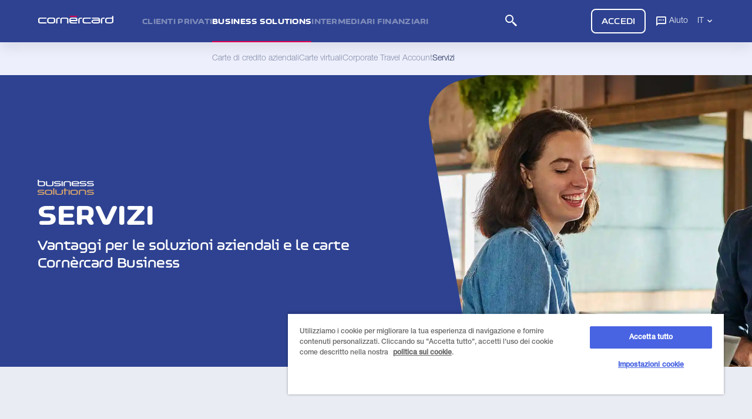

--- FILE ---
content_type: text/html;charset=UTF-8
request_url: https://www.cornercard.ch/it/business-solutions/servizi/
body_size: 13494
content:
<!doctype html>
<html lang="it">
<head>
  <title>Business solutions: assicurazioni e altro | Cornèrcard</title>
  <meta charset="UTF-8">
  <meta name="viewport" content="width=device-width, initial-scale=1, minimum-scale=1, maximum-scale=1">
  <meta name="description" content="Carte di credito aziendali incl. assicurazione viaggi, assicurazione contro gli infortuni di viaggio Advantage e assicurazione di protezione giuridica  >> Richiedi ora">
  <meta name="keywords" content="">
  
    <meta name="robots" content="index, follow, noodp">
<meta name="language" content="it"/><link rel="alternate" hreflang="de-ch" href="https://www-p1-b.cornercard.ch.prod.corner.local/de/business-solutions/leistungen/"/>
		<link rel="alternate" hreflang="en-ch" href="https://www-p1-b.cornercard.ch.prod.corner.local/en/business-solutions/services/"/>
		<link rel="alternate" hreflang="it-ch" href="https://www-p1-b.cornercard.ch.prod.corner.local/it/business-solutions/servizi/"/>
		<link rel="alternate" hreflang="fr-ch" href="https://www-p1-b.cornercard.ch.prod.corner.local/fr/business-solutions/services/"/>
		<link rel="alternate" hreflang="x-default" href="https://www-p1-b.cornercard.ch.prod.corner.local/de/business-solutions/leistungen/"/>
<link rel="canonical" href="https://www-p1-b.cornercard.ch.prod.corner.local/it/business-solutions/servizi/"><meta name="revisit-after" content="7 days">

  <script src="/export/system/modules/ch.cornercard2020.template/resources/vendor/jquery-3.6.0.min.js"></script>
	
	<!-- ADOBE ANALYTICS CC -->
	

















<script src="//assets.adobedtm.com/46c0f31671a9/83cffd013e0a/launch-e91170c99224.min.js"></script>


<script>
;function buildPageName(e,o,t,d){var r="";return"string"!=typeof d?"":"string"!=typeof e?d:("string"==typeof o?(r=removeLastDoublePoints(e+":"+o),r="string"==typeof t?removeLastDoublePoints(r+":"+t):e):r=e,""===r?d:removeLastDoublePoints(r+":"+d))}function removeLastDoublePoints(e){
var o;return":"===e.slice(-1)?(index=e.lastIndexOf(":"),o=e.substr(0,index)):o=e,o}function strLowerCase(e){return"string"!=typeof e?"":e.toLowerCase()}$(document).ready(function(){window.adobeDataLayer=window.adobeDataLayer||[];var e={event:"pageload",data:{
page:{language:"it",pagename:buildPageName("business","services","",""),currentpagename:"",section1:"business",section2:"services",section3:"",currenturi:"/it/business-solutions/servizi/index.html",
fromthisuri:"null"},product:{productname:strLowerCase(""),sourcecode:""},service:{servicename:"",servicecode:""}}};window.adobeDataLayer.push(e)});
</script><!-- OneTrust Cookies Consent Notice end for cornercard.ch -->
	<script src="https://cdn.cookielaw.org/scripttemplates/otSDKStub.js" data-document-language="true" type="text/javascript" charset="UTF-8" data-domain-script="9745982c-ad34-48c8-acfb-7bd72edb740b" ></script>
		<script type="text/javascript">
			  var otReadyEmitted = false;
			  function OptanonWrapper() {
				//Notify adobe about user interaction with OT banner, consent changed
				Optanon.OnConsentChanged(function (e) {
				  console.log("OT - consent changed event");
				  document.body.dispatchEvent(new CustomEvent("ot-consent-changed"));
				});
				//Notify adobe that OneTrust is ready and variable accessible
				if(!otReadyEmitted){
					console.log("OT - ready event");
					otReadyEmitted = true;
					document.body.dispatchEvent(new CustomEvent("ot-ready"));
				}
			  }
		</script>
	<!-- OneTrust Cookies Consent Notice end for cornercard.ch -->
  
  <!--<link type="text/css" rel="stylesheet" href="https://fonts.googleapis.com/css?family=Roboto:300,400,500,700|Google+Sans">-->
  <!--<link rel="stylesheet" href="/export/system/modules/ch.cornercard2020.template/resources/css/bundle.min.css">-->
   
   <!--<link rel="stylesheet" href="/export/system/modules/ch.cornercard2020.template/resources/css/style.css">-->
  <link rel="preload" as="font" type="font/woff2" crossorigin href="/system/modules/ch.corner.fonts/resources/corner-display-web/CornerDisplayWEB-Regular.woff2">
  <link rel="preload" as="font" type="font/woff2" crossorigin href="/system/modules/ch.corner.fonts/resources/corner-display-web/CornerDisplayWEB-Bold.woff2">
  <link rel="preload" as="font" type="font/woff" crossorigin href="/system/modules/ch.corner.fonts/resources/helvetica-neue-pro/HelveticaNeuePro-45-light.woff">
  <link rel="preload" as="font" type="font/woff2" crossorigin href="/system/modules/ch.corner.fonts/resources/helvetica-neue-pro/HelveticaNeuePro-45-light.woff2">
  <link rel="preload" as="font" type="font/woff" crossorigin href="/system/modules/ch.corner.fonts/resources/helvetica-neue-pro/HelveticaNeuePro-65-medium.woff">
  <link rel="preload" as="font" type="font/woff2" crossorigin href="/system/modules/ch.corner.fonts/resources/helvetica-neue-pro/HelveticaNeuePro-65-medium.woff2">
  <link rel="preload" as="font" type="font/ttf" crossorigin href="/system/modules/ch.corner.fonts/resources/ccicon/ccicon.ttf">
  <link rel="preload" as="font" type="font/woff" crossorigin href="/system/modules/ch.corner.fonts/resources/ccicon/ccicon.woff">
  <link rel="preload" as="font" type="font/woff2" crossorigin href="/system/modules/ch.corner.fonts/resources/ccicon/ccicon.woff2">
  <link rel="preload" as="font" type="font/ttf" crossorigin href="/system/modules/ch.corner.fonts/resources/ccwebsite/CCWebsite.ttf">
  <link rel="preload" as="font" type="font/woff" crossorigin href="/system/modules/ch.corner.fonts/resources/ccwebsite/CCWebsite.woff">
  <link rel="preload" as="font" type="font/woff2" crossorigin href="/system/modules/ch.corner.fonts/resources/ccwebsite/CCWebsite.woff2">
  <link rel="preload" as="font" type="font/ttf" crossorigin href="/system/modules/ch.corner.fonts/resources/ccfeatures/CCFeatures.ttf">
  <link rel="preload" as="font" type="font/woff" crossorigin href="/system/modules/ch.corner.fonts/resources/ccfeatures/CCFeatures.woff">
  <link rel="preload" as="font" type="font/woff2" crossorigin href="/system/modules/ch.corner.fonts/resources/material-symbols-outlined/MaterialSymbolsOutlined.woff2">
  
  <link rel="stylesheet" href="/export/system/modules/ch.cornercard2020.template/resources/css/style.min.css">
  <link rel="stylesheet" href="/export/system/modules/ch.cornercard2020.template/resources/css/tiny-slider/tiny-slider.css">
  
  <script>var __locale='it';</script>

  <script src="/export/system/modules/ch.cornercard2020.template/resources/js/tiny-slider/tiny-slider.min.js"></script>
  <!--<script src="/export/system/modules/ch.cornercard2020.template/resources/vendor/bxslider4/jquery.bxslider.min.js"></script>-->
  <!--<script src="/export/system/modules/ch.cornercard2020.template/resources/vendor/inputmask/jquery.inputmask.min.js"></script>-->
  
  <!-- Breadcrumb snippet -->
  <script type="application/ld+json">{"@context": "http://schema.org","@type": "BreadcrumbList","itemListElement": [{"@type": "ListItem","position": "1","item": {"@id": "https://www-p1-b.cornercard.ch.prod.corner.local/it/business-solutions/","name": "Business Solutions"}},{"@type": "ListItem","position": "2","item": {"@id": "https://www-p1-b.cornercard.ch.prod.corner.local/it/business-solutions/servizi/","name": "Servizi"}}]}</script>
		<!-- APPLE TOUCH ICONS -->
	<link rel="apple-touch-icon" sizes="57x57" href="/export/sites/cornercardCH2020/.galleries/icons/apple-touch-icon-57x57.png">
	<link rel="apple-touch-icon" sizes="72x72" href="/export/sites/cornercardCH2020/.galleries/icons/apple-touch-icon-72x72.png">
	<link rel="apple-touch-icon" sizes="76x76" href="/export/sites/cornercardCH2020/.galleries/icons/apple-touch-icon-76x76.png">
	<link rel="apple-touch-icon" sizes="114x114" href="/export/sites/cornercardCH2020/.galleries/icons/apple-touch-icon-114x114.png">
	<link rel="apple-touch-icon" sizes="120x120" href="/export/sites/cornercardCH2020/.galleries/icons/apple-touch-icon-120x120.png">
	<link rel="apple-touch-icon" sizes="128x128" href="/export/sites/cornercardCH2020/.galleries/icons/apple-touch-icon-128x128.png">
	<link rel="apple-touch-icon" sizes="144x144" href="/export/sites/cornercardCH2020/.galleries/icons/apple-touch-icon-144x144.png">
	<link rel="apple-touch-icon" sizes="152x152" href="/export/sites/cornercardCH2020/.galleries/icons/apple-touch-icon-152x152.png">
	<link rel="apple-touch-icon" sizes="180x180" href="/export/sites/cornercardCH2020/.galleries/icons/apple-touch-icon-180x180.png">
	<link rel="apple-touch-icon" sizes="192x192" href="/export/sites/cornercardCH2020/.galleries/icons/apple-touch-icon-192x192.png">
	<!-- APPLE TOUCH ICONS -->
  	
	


<script src="https://www.google.com/recaptcha/api.js?render=6Lfh3owaAAAAAGRh4Z55_JXU14QhbZn9cPzI0T9P"></script>

<script type="text/javascript">
	var siteName = "cornercard";
	var siteKey = "6Lfh3owaAAAAAGRh4Z55_JXU14QhbZn9cPzI0T9P";
	var clientUrl = "/go/checkCaptchaGoogle";
	var minSuccessScore = 0.6;
	var debugMode = false;
	var logMode = false;
	var siteNamePrefix = "grecaptchaSiteName";
	var tokenPrefix = "grecaptchaToken";
	var siteNameInputClass = "grecaptcha-siteName";
	var tokenInputClass = "grecaptcha-token";
	
	function showGrecaptchaBadge(){
		setTimeout(function() {
			$(".grecaptcha-badge").addClass("grecaptcha-badge-show");
		}, 2000);
	}

	/* Initialize Google Recaptcha for OpenCMS V8 webforms */
	function initV8Grecaptcha(formId, success, error) {
		try {
			if (debugMode && logMode) {
				console.log("[grecaptcha.jsp] start debug mode");
				var token = "testToken";
				$(formId).append("<input type='hidden' name='siteName' value='"+siteName+"' />");
				$(formId).append("<input type='hidden' name='token' value='"+token+"' />");
				if (token) {
					success();
				} else {
					showAlert();
					error();
				}
			} else {
				grecaptcha.ready(function() {
					if (logMode) {
						console.log("[grecaptcha.jsp] Google recaptcha service is ready");
					}
					grecaptcha.execute(siteKey, {action: formId.replaceAll('-', '')}).then(function(token) {
						if (logMode) {
							console.log("[grecaptcha.jsp] Google Recaptcha executed for form: " + formId);
							console.log("[grecaptcha.jsp] Got token: " + token);
						}
						if (token && token != "") {
							$("#"+formId + " ." + siteNameInputClass).val(siteNamePrefix + ":::" + siteName);
							$("#"+formId + " ." + tokenInputClass).val(tokenPrefix + ":::" + token);
							if (logMode) {
								console.log("[grecaptcha.jsp] " + $("#"+formId + " ." + siteNameInputClass).attr("id") + " -- " + $("#"+formId + " ." + siteNameInputClass).val());
								console.log("[grecaptcha.jsp] " + $("#"+formId + " ." + tokenInputClass).attr("id") + " -- " + $("#"+formId + " ." + tokenInputClass).val());
							}
							success();
						}}, function() {
						showAlert();
						error();
					});
				});
			}
		} catch(e) {
			if (logMode) {
				console.log("[grecaptcha.jsp] " + formId + " - exception: " + e);
			}
			if ((""+e).indexOf("ReferenceError: grecaptcha is not defined") > -1) {
				success();
			} else {
				showAlert();
				error();
			}
		}
	}

	/* Initialize Google Recaptcha for general purpose webforms */
	function initGrecaptcha(action, success, error) {
		try {
			if (debugMode && logMode) {
				console.log("[grecaptcha.jsp] start debug mode");
				verify(action, "testToken", function() {
					success();
				}, function() {
					showAlert();
					error();
				});
			} else {
				grecaptcha.ready(function() {
					if (logMode) {
						console.log("[grecaptcha.jsp] Google recaptcha service is ready");
					}
					grecaptcha.execute(siteKey, {action: action}).then(function(token) {
						if (logMode) {
							console.log("[grecaptcha.jsp] Google Recaptcha executed for action: " + action);
							console.log("[grecaptcha.jsp] Got token: " + token);
						}
						verify(action, token, function() {
							success();
						}, function() {
							showAlert();
							error();
						});
					});
				});
			}
		} catch(e) {
			if (logMode) {
				console.log("[grecaptcha.jsp] " + action + " - exception: " + e);
			}
			if ((""+e).indexOf("ReferenceError: grecaptcha is not defined") > -1) {
				success();
			} else {
				showAlert();
				error();
			}
		}
	}

	function verify(action, token, success, error) {
		if (logMode) {
			console.log("[grecaptcha.jsp] Calling " + clientUrl);
			console.log("[grecaptcha.jsp] Sending token: " + token);
			console.log("[grecaptcha.jsp] Sending siteName: " + siteName);
		}
		$.post(
			clientUrl,
			{"token":token, "site":siteName},
			function(response) {
				if (logMode) {
					console.log("[grecaptcha.jsp] Got response for action: " + action);
					console.log("[grecaptcha.jsp] Response: " + response);
				}
				if (response) {
					var jsonResponse = JSON.parse(response);
					if ((jsonResponse["success"] == true && jsonResponse["score"] >= minSuccessScore) || (jsonResponse["success"] == false && jsonResponse["error-codes"].indexOf("google-server-unavailable") > -1)) {
						if (logMode) {
							console.log("[grecaptcha.jsp] verify success");
						}
						success();
					} else {
						if (logMode) {
							console.log("[grecaptcha.jsp] verify failed");
							if (jsonResponse["score"] && jsonResponse["score"] < minSuccessScore) {
								console.log("[grecaptcha.jsp] score too low (" + jsonResponse["score"] + ")");
							}
						}
						error();
					}
				}
			}
		);
	}
	
	function showAlert() {
		$("#recaptcha-alert").css({"right":"0"});
		$("#recaptcha-alert-close").unbind("click").bind("click", function() {
			$("#recaptcha-alert").css({"right":"-300px"});
		});
	}
</script>

<div id="recaptcha-alert" style="
	position: fixed;
    width: 256px;
    display: block;
    transition: right 0.5s ease 0s;
    bottom: 80px;
    right: -300px;
    box-shadow: grey 0px 0px 5px;
    border-radius: 2px;
    overflow: hidden;
    z-index: 2400;
    background-color: rgb(255, 255, 255);
">
	<p style="
		display: flex;
		justify-content: start;
		align-items: center;
		margin: 0;
		padding: 5px 0;
	">
		<img style="width: 70px;" src="/.content/.galleries/images/other/usp3.png" />
		<span style="
			font-size: 14px;
    		line-height: 16px;"
		>
			<b style="text-transform: uppercase;">Captcha not verified</b><br />Submission failed
		</span>
		<span id="recaptcha-alert-close" style="
			width: 20px;
			height: 100%;
			display: flex;
			justify-content: flex-end;
			align-items: center;
			font-size: 32px;
			font-weight: normal;
			cursor: pointer;
			padding-left: 10px;
		">
			>
		</span>
	</p>
</div></head>
<body id="" class="b2b">
  <div class="hiddenoverflow ">
    <input id="menutoggle" type="checkbox" style="display: none;"/>
    <main  id="maincontent" ><section 
		class="intro default primary-color"
		style="">

		<div class="intro-container ">

			<div class="info">

				<script>
	$(document).ready(function() {
		$(".bread-mobile").closest("nav").addClass("mobile-only");
	});
</script>
<nav class="breadcrumb" aria-label="breadcrumb">
				<ul>
					<!-- Questa stringa contiene tutti i valori della property NavPos realtivi alle voci di menu successive alla prima -->
							<li class="bread-mobile body-14-regular">
														<a href="/it/business-solutions/">
															<i class="icon-arrow"></i>
															Business Solutions</a>
													</li>
												</ul>
			</nav>
		<img class="logo" src="/.content/.galleries/cc-cards/loghi/Business_Solutions_Logo_Neg.svg"  />
						<h1  class="intro-title" style="">Servizi </h1>
				<div  class="body-hero" style=""><p>Vantaggi per le soluzioni aziendali e le carte Cornèrcard Business</p></div>
				<span id="sticky-message" style="display:none"></span>
				</div>

			<div  class="img" style="">
							<div class="rotated-window">
								<img style="background-image: url(/.content/.galleries/images/hero/b2b-sevices-overview.webp);" />
											</div>
						</div>
					</div>

	</section>

<section class="features secondary-color" id="ccards-anchor" style="">

		<div class="container">

			<div class="cats-container">
					<div class="cats">
						<div>
							<div class="left-faded"></div>
							<div class="right-faded"></div>
							<div class="holder">
								<div aria-label="Carousel Pagination">
									<a href="#" data-nav="0" aria-label="0" aria-controls="" class=""><span>Assicurazioni</span></a>
									<a href="#" data-nav="1" aria-label="1" aria-controls="" class=""><span>Prestazioni</span></a>
									<a href="#" data-nav="2" aria-label="2" aria-controls="" class=""><span>Funzioni</span></a>
									</div>
							</div>
						</div>
						</div>
				</div>
			<div class="tabs" id="">
				<div class="tab">

						<section class="ccards cardlist">
									<div class="features">
										<div ><div class="transform">
		   <div id="ch-view">
		   		<div class="cc-panel card  no-hover" style=""  
					 data-href="/it/business-solutions/servizi/assicurazione-per-viaggi-affari/"
					 id="feat-home">
				<div class="top">
					<div class="icon">
							<img src="/export/system/modules/ch.cornercard2020.template/resources/assets/cc-custom-icons/features-B2B/Business_Travel_Insurance.svg" /></div>
					</div>
				
				<div class="info">
				<span>Assicurazioni</span>
				<h4 >Assicurazione per viaggi di lavoro</h4>
					<div class="desc" >
						<p>Viaggi d’affari sereni</p></div>
				</div>
				<input type="hidden" value="">
			</div>
		   </div>
			
		</div>




<div class="transform">
		   <div id="ch-view">
		   		<div class="cc-panel card  no-hover" style=""  
					 data-href="/it/business-solutions/servizi/infortuni-di-viaggio-advantage/"
					 id="feat-home">
				<div class="top">
					<div class="icon">
							<img src="/export/system/modules/ch.cornercard2020.template/resources/assets/cc-custom-icons/features-B2B/Insurance_for_accidents_while_travelling.svg" /></div>
					</div>
				
				<div class="info">
				<span>Assicurazioni</span>
				<h4 >Infortuni di viaggio Advantage</h4>
					<div class="desc" >
						<p>Copertura assicurativa per gli infortuni di viaggio</p></div>
				</div>
				<input type="hidden" value="">
			</div>
		   </div>
			
		</div>




<div class="transform">
		   <div id="ch-view">
		   		<div class="cc-panel card  no-hover" style=""  
					 data-href="/it/business-solutions/servizi/assicurazione-di-protezione-giuridica/"
					 id="feat-home">
				<div class="top">
					<div class="icon">
							<img src="/export/system/modules/ch.cornercard2020.template/resources/assets/cc-custom-icons/features-B2B/Legal_Protection.svg" /></div>
					</div>
				
				<div class="info">
				<span>Assicurazioni</span>
				<h4 >Assicurazione di protezione giuridica</h4>
					<div class="desc" >
						<p>Copertura in caso di contenzioso</p></div>
				</div>
				<input type="hidden" value="">
			</div>
		   </div>
			
		</div>




</div></div>
									<script type="text/javascript">
										var numMinBoxes = 6;
									</script>
									</section>
							</div>
				<div class="tab">

						<section class="ccards cardlist">
									<div class="features">
										<div ><div class="transform">
		   <div id="ch-view">
		   		<div class="cc-panel card  no-hover" style=""  
					 data-href="/it/business-solutions/servizi/integrazione-dei-dati/"
					 id="feat-home">
				<div class="top">
					<div class="icon">
							<img src="/export/system/modules/ch.cornercard2020.template/resources/assets/cc-custom-icons/features-B2B/data_transfer.svg" /></div>
					</div>
				
				<div class="info">
				<span>Prestazioni</span>
				<h4 >Integrazione dei dati</h4>
					<div class="desc" >
						<p>Integrazione dei dati nei sistemi di gestione finanziaria e delle spese ERP</p></div>
				</div>
				<input type="hidden" value="">
			</div>
		   </div>
			
		</div>




<div class="transform">
		   <div id="ch-view">
		   		<div class="cc-panel card  no-hover" style=""  
					 data-href="/it/business-solutions/servizi/gestione-delle-spese-automatizzata/"
					 id="feat-home">
				<div class="top">
					<div class="icon">
							<img src="/export/system/modules/ch.cornercard2020.template/resources/assets/cc-custom-icons/features-B2B/Manage_expenses_and_transactions_in_realtime.svg" /></div>
					</div>
				
				<div class="info">
				<span>Prestazioni</span>
				<h4 >Gestione delle spese automatizzata </h4>
					<div class="desc" >
						<p>Transazioni delle carte Cornèrcard nel sistema contabile in tempo reale</p></div>
				</div>
				<input type="hidden" value="">
			</div>
		   </div>
			
		</div>




<div class="transform">
		   <div id="ch-view">
		   		<div class="cc-panel card  no-hover" style=""  
					 data-href="/it/business-solutions/servizi/logo-aziendale/"
					 id="feat-home">
				<div class="top">
					<div class="icon">
							<img src="/export/system/modules/ch.cornercard2020.template/resources/assets/cc-custom-icons/features-B2B/Add_your_Logo_to_the_card.svg" /></div>
					</div>
				
				<div class="info">
				<span>Prestazioni</span>
				<h4 >Logo aziendale</h4>
					<div class="desc" >
						<p>Carte di pagamento personalizzate con logo</p></div>
				</div>
				<input type="hidden" value="">
			</div>
		   </div>
			
		</div>




<div class="transform">
		   <div id="ch-view">
		   		<div class="cc-panel card  no-hover" style=""  
					 data-href="/it/business-solutions/servizi/noleggio-auto-con-hertz/"
					 id="feat-home">
				<div class="top">
					<div class="icon">
							<img src="/export/system/modules/ch.cornercard2020.template/resources/assets/cc-custom-icons/features-B2B/Car_Rental_Discountsb2b.svg" /></div>
					</div>
				
				<div class="info">
				<span>Prestazioni</span>
				<h4 >Noleggio auto con Hertz</h4>
					<div class="desc" >
						<p>Sconto sulle tariffe di noleggio in Svizzera e all'estero</p></div>
				</div>
				<input type="hidden" value="">
			</div>
		   </div>
			
		</div>




<div class="transform">
		   <div id="ch-view">
		   		<div class="cc-panel card  no-hover" style=""  
					 data-href="/it/business-solutions/servizi/ticketcorner/"
					 id="feat-home">
				<div class="top">
					<div class="icon">
							<img src="/export/system/modules/ch.cornercard2020.template/resources/assets/cc-custom-icons/features-B2B/Dicounts_for_ticket_purchases_b2b.svg" /></div>
					</div>
				
				<div class="info">
				<span>Prestazioni</span>
				<h4 >Ticketcorner</h4>
					<div class="desc" >
						<p>Sconti per skipass e biglietti giornalieri</p></div>
				</div>
				<input type="hidden" value="">
			</div>
		   </div>
			
		</div>




<div class="transform">
		   <div id="ch-view">
		   		<div class="cc-panel card  no-hover" style=""  
					 data-href="/it/business-solutions/servizi/moments/"
					 id="feat-home">
				<div class="top">
					<div class="icon">
							<img src="/export/system/modules/ch.cornercard2020.template/resources/assets/cc-custom-icons/features-B2B/CC_s_own_magazine_b2b.svg" /></div>
					</div>
				
				<div class="info">
				<span>Prestazioni</span>
				<h4 >Moments</h4>
					<div class="desc" >
						<p>La rivista online per i clienti di Cornèrcard</p></div>
				</div>
				<input type="hidden" value="">
			</div>
		   </div>
			
		</div>




</div></div>
									<script type="text/javascript">
										var numMinBoxes = 6;
									</script>
									</section>
							</div>
				<div class="tab">

						<section class="ccards cardlist">
									<div class="features">
										<div ><div class="transform">
		   <div id="ch-view">
		   		<div class="cc-panel card  no-hover" style=""  
					 data-href="/it/business-solutions/servizi/mobile-payment/"
					 id="feat-home">
				<div class="top">
					<div class="icon">
							<img src="/export/system/modules/ch.cornercard2020.template/resources/assets/cc-custom-icons/features-B2B/Mobile_Payment_b2b.svg" /></div>
					</div>
				
				<div class="info">
				<span>Funzioni</span>
				<h4 >Mobile payment</h4>
					<div class="desc" >
						<p>Pagamento veloce e sicuro con il cellulare</p></div>
				</div>
				<input type="hidden" value="">
			</div>
		   </div>
			
		</div>




<div class="transform">
		   <div id="ch-view">
		   		<div class="cc-panel card  no-hover" style=""  
					 data-href="/it/business-solutions/servizi/3d-secure/"
					 id="feat-home">
				<div class="top">
					<div class="icon">
							<img src="/export/system/modules/ch.cornercard2020.template/resources/assets/cc-custom-icons/features-B2B/2_factor_authentication_b2b.svg" /></div>
					</div>
				
				<div class="info">
				<span>Funzioni</span>
				<h4 >3-D Secure</h4>
					<div class="desc" >
						<p>Pagamento online in tutta sicurezza con Visa e Mastercard<sup>®</sup></p></div>
				</div>
				<input type="hidden" value="">
			</div>
		   </div>
			
		</div>




<div class="transform">
		   <div id="ch-view">
		   		<div class="cc-panel card  no-hover" style=""  
					 data-href="/it/business-solutions/servizi/cornercard-app/"
					 id="feat-home">
				<div class="top">
					<div class="icon">
							<img src="/export/system/modules/ch.cornercard2020.template/resources/assets/cc-custom-icons/features-B2B/App_of_CC_b2b.svg" /></div>
					</div>
				
				<div class="info">
				<span>Funzioni</span>
				<h4 >iCornèr App</h4>
					<div class="desc" >
						<p>Veloce, pratica, chiara</p></div>
				</div>
				<input type="hidden" value="">
			</div>
		   </div>
			
		</div>




<div class="transform">
		   <div id="ch-view">
		   		<div class="cc-panel card  no-hover" style=""  
					 data-href="/it/business-solutions/servizi/icorner/"
					 id="feat-home">
				<div class="top">
					<div class="icon">
							<img src="/export/system/modules/ch.cornercard2020.template/resources/assets/cc-custom-icons/features-B2B/Webapp_of_CC_b2b.svg" /></div>
					</div>
				
				<div class="info">
				<h4 >iCornèr</h4>
					<div class="desc" >
						<p>Tutto online a colpo d’occhio</p></div>
				</div>
				<input type="hidden" value="">
			</div>
		   </div>
			
		</div>




</div></div>
									<script type="text/javascript">
										var numMinBoxes = 6;
									</script>
									</section>
							</div>
				</div>

			</div>    

	</section>
	
	<script type="text/javascript">
		$(window).on("load", function() {
			if (typeof numMinBoxes !== 'undefined') {
				CCFeatures.sliderUtilities.NUM_MIN_BOXES = numMinBoxes;
			}
			// Calling init() function declared inside script.js
			init();
		});
	</script>
	
<section class="simple rotop &nbsp; secondary-color" style="">
		<div class="container">
			<div class="info">
				<h1  style="">Ideale per i tuoi acquisti professionali</h1>
				<div  class="subtitle" style=""><p>È possibile creare in pochi clic carte d'acquisto virtuali (anche chiamate purchasing cards) per tutti i dipendenti e gli utenti autorizzati. Tante quante ne servono e pronte all'uso.</p></div>
				<div class="cta" style="">
					<a 
							href="/it/business-solutions/carte-virtuali/virtual-corporate-solution/" 
							class="cc-btn primary-color " 
							target="_self"
						>Scopri di più</a>
					</div>
			</div>
			<div class="img rotated">
				<img src="/.content/.galleries/cc-cards/business/Classic-Business.webp" /></div>
		</div>
	</section>
<section id="" class="info secondary-color">
		<div class="container" style="">
			<h1  style="">Servizi per i clienti aziendali di Cornèrcard</h1>
				<div class="items">
				<div class="body-18-light " ><p>Le Cornèrcard Business Solutions offrono servizi interessanti per la tua impresa.</p>
<p>Oltre a beneficiare di un elevato livello di sicurezza e di controllo grazie all’accesso online ai dati della carta, con ogni carta di credito aziendale di Cornèrcard riceverai, automaticamente e gratuitamente, un ampio pacchetto assicurativo, composto da assicurazione per viaggi d’affari, Infortuni di viaggio Advantage e assicurazione di protezione giuridica.</p></div><div class="body-18-light " >
							<p>Inoltre, i singoli report, così come i dati contabili in vari formati, possono essere importati direttamente in formato elettronico nei tuoi sistemi contabili e di gestione dei costi.</p></div></div>
			</div>
	</section>
<section class="section links default-color &nbsp; line">
		<div class="container">
			<ul class="items">
				<li class="item ">
						<a class="a-black" href="/it/" target="_self"><h4>Clienti privati</h4></a>
							<ul >
								<li>
										<a href="/it/carte-di-credito/" target="_self">
											Carte di credito</a>
									</li>
								<li>
										<a href="/it/carte-prepagate/" target="_self">
											Carte prepagate</a>
									</li>
								<li>
										<a href="/it/finanziamenti/" target="_self">
											Finanziamenti</a>
									</li>
								<li>
										<a href="/it/servizi/" target="_self">
											Servizi</a>
									</li>
								<li>
										<a href="/it/raccomandare-cornercard/" target="_self">
											Raccomandare Cornèrcard</a>
									</li>
								</ul>
						</li> 
				<li class="item ">
						<a class="a-black" href="/it/business-solutions/" target="_self"><h4>Business Solutions</h4></a>
							<ul >
								<li>
										<a href="/it/business-solutions/carte-di-credito-aziendali/" target="_self">
											Carte di credito aziendali</a>
									</li>
								<li>
										<a href="/it/business-solutions/carte-virtuali/virtual-corporate-solution/" target="_self">
											Carte virtuali</a>
									</li>
								<li>
										<a href="/it/business-solutions/corporate-travel-account/" target="_self">
											Corporate Travel Account</a>
									</li>
								<li>
										<a href="/it/business-solutions/servizi/" target="_self">
											Servizi</a>
									</li>
								</ul>
						</li> 
				<li class="item ">
						<a class="a-black" href="/it/intermediari-finanziari/" target="_self"><h4>Intermediari finanziari</h4></a>
							<ul >
								<li>
										<a href="/it/intermediari-finanziari/globalcard/" target="_self">
											Global Card</a>
									</li>
								<li>
										<a href="/it/intermediari-finanziari/soluzioni-brandizzate/" target="_self">
											Soluzioni brandizzate</a>
									</li>
								</ul>
						</li> 
				<li class="item ">
						<a class="a-black" href="/it/servizi/icorner-app/" target="_self"><h4>Icornèr app</h4></a>
							<ul >
								<li>
										<a href="https://apps.apple.com/app/apple-store/id578905398?pt=1602261&ct=CCPublicSitePersonal&mt=8" target="_blank">
											<img src="/export/sites/cornercardCH2020/.content/.galleries/images/app/App_Store_Badge_IT.svg" /></a>
									</li>
								<li>
										<a href="https://play.google.com/store/apps/details?id=com.CornerCard&referrer=utm_source%3DCC_publicSitePersonal%26utm_medium%3Dlink%26utm_campaign%3DCCPublicSitePersonal%26anid%3Dadmob&hl=it" target="_blank">
											<img src="/export/sites/cornercardCH2020/.content/.galleries/images/app/Play_Store_Badge_IT.svg" /></a>
									</li>
								</ul>
						</li> 
				<li class="item ">
						<a class="a-black" href="/it/chi-siamo/" target="_self"><h4>Chi siamo</h4></a>
							<ul >
								<li>
										<a href="/it/chi-siamo/il-nostro-impegno/" target="_self">
											Il nostro impegno</a>
									</li>
								<li>
										<a href="/it/chi-siamo/ambasciatori-del-marchio/" target="_self">
											Ambasciatori del marchio</a>
									</li>
								<li>
										<a href="/it/download/" target="_self">
											Documenti e downloads</a>
									</li>
								<li>
										<a href="/it/comunicati-stampa/" target="_self">
											Comunicati stampa</a>
									</li>
								</ul>
						</li> 
				<li class="item ">
						<a class="a-black" href="https://support.cornercard.ch/hc/it" target="_blank"><h4>Aiuto</h4></a>
							<ul >
								<li>
										<a href="/it/formulario-di-contatto/" target="_self">
											Formulario di contatto</a>
									</li>
								</ul>
						</li> 
				</ul>
		</div>
	</section>
<section class="cgroup default-color">
        <div class="container">
          <div>
		  	<span ><p>Cornèrcard fa parte del <a href="https://www.cornergroup.ch/it/" target="_blank" rel="noopener">Gruppo Cornèr</a>.</p></span>
			</div>
          <div class="cards">		  
		   	<div class="dc" ><img src="/export/sites/cornercardCH2020/.content/.galleries/images/dc-logo-icon.png_1251198319.png" width="67" height="18" /></div>
				<div class="mc" ><img src="/export/sites/cornercardCH2020/.content/.galleries/images/mc-logo-icon.png_1382683519.png" width="38" height="30" /></div>
				<div class="visa" ><img src="/export/sites/cornercardCH2020/.content/.galleries/images/visa-logo-icon.png_191919731.png" width="51" height="17" /></div>
				</div>
        </div>
      </section>
<div>
	
	<div class="hpos"></div>
	<div id="splash-bottom">
		<!-- START CC2020 HEADER -->
		<!-- <header style=""> -->
			<header>
			
				<div class="popup">
					<span class="popuptext" id="myPopup">
						<i class="ccicon-close close-ie" onclick="closeIENotSupported()"></i>		
						<h4 class="popup-title">Internet Explorer non è più supportato</h4>
						<span class="popup-desc">Ti preghiamo di utilizzare un altro browser come ad esempio Edge, Chrome, Firefox oppure Safari per visualizzare questa pagina.</span>
					</span>
				</div>
				
				<div class="primary">
					<div class="container">

						<!-- if lightskin -->
						<div class="logo light">
							<a class="cclogo" href="/it/"><img id="site-logo" src="/export/system/modules/ch.cornercard2020.template/resources/assets/images/Cornercard_Logo_White_Red.svg"  width="158" alt="Cornèrcard logo" /></a>
						</div>
						
						<!-- if darkskin -->
						<div class="logo dark">
							<a class="cclogo" href="/it/"><img id="site-logo" src="/export/system/modules/ch.cornercard2020.template/resources/assets/images/Cornercard_Logo_White_Red.svg"  width="158" alt="Cornèrcard logo" /></a>
						</div>
												
						<nav aria-label="primary">
							<ul class="nav-1">
								<li class="">
										<label for="pmtoggler1">
											<a href="/it/clienti-privati/">Clienti privati</a>
										</label>
										<ul class="nav-2">
											<li class="">
													<span>
														<a href="/it/clienti-privati/carte-di-credito/">Carte di credito</a>
														</span>
												</li>
											<li class="">
													<span>
														<a href="/it/clienti-privati/carte-prepagate/">Carte prepagate</a>
														</span>
												</li>
											<li class="">
													<span>
														<a href="/it/clienti-privati/terzo-pilastro-corner3/">Terzo pilastro</a>
														</span>
												</li>
											<li class="">
													<span>
														<a href="/it/clienti-privati/finanziamenti/">Finanziamenti</a>
														</span>
												</li>
											<li class="active">
													<span>
														<a href="/it/clienti-privati/servizi/">Servizi</a>
														</span>
												</li>
											</ul>
									</li>
								<li class="current active">
										<label for="pmtoggler2">
											<a href="/it/business-solutions/">Business Solutions</a>
										</label>
										<ul class="nav-2">
											<li class="">
													<span>
														<a href="/it/business-solutions/carte-di-credito-aziendali/">Carte di credito aziendali</a>
														</span>
												</li>
											<li class="">
													<span>
														<a href="/it/business-solutions/carte-virtuali/">Carte virtuali</a>
														</span>
												</li>
											<li class="">
													<span>
														<a href="/it/business-solutions/corporate-travel-account/">Corporate Travel Account</a>
														</span>
												</li>
											<li class="active">
													<span>
														<a href="/it/business-solutions/servizi/">Servizi</a>
														</span>
												</li>
											</ul>
									</li>
								<li class="">
										<label for="pmtoggler3">
											<a href="/it/intermediari-finanziari/">Intermediari Finanziari</a>
										</label>
										<ul class="nav-2">
											<li class="">
													<span>
														<a href="/it/intermediari-finanziari/globalcard/">Global Card</a>
														</span>
												</li>
											<li class="">
													<span>
														<a href="/it/intermediari-finanziari/soluzioni-brandizzate/">Soluzioni brandizzate</a>
														</span>
												</li>
											</ul>
									</li>
								</ul>
						</nav>
						
						<div class="search">
							<i class="ccicon-search"></i>
							<input type="text" class="st-search-input" data-st-key="LsgHEB_uzbprbBik-W2s" placeholder="Cerca..." title="" required>
							<div class="clear">
								<i class="ccicon-close"></i>
							</div>
						</div>
						
						<div class="tlmenu">
							<span class="material-symbols-outlined mtoggler umenu" data-toggle="umenu">account_circle</span>
							<span class="material-symbols-outlined mtoggler mobmenu" data-toggle="mobmenu" data-flex="1" data-hidemobcta="1">menu</span>
							<span class="material-symbols-outlined mtoggler extmenu" data-toggle="extmenu">menu</span>
							<a href="#" class="cc-btn secondary-color dark login mtoggler" data-toggle="umenu">Accedi</a>
							<a href="https://support.cornercard.ch/hc/it" target="_blank" class="hc"><i class="ccicon-message"></i>Aiuto</a>
							<a class="lang mtoggler" data-toggle="langs">IT<i class="ccicon-arrow-down"></i></a>
							</div>
						
						<div id="umenu">
							<ul>
								<ul>
											<li><a class="with-arrow-right" href="https://www.icorner.ch/" target="_blank" data-trk-customlink="login-icorner">iCornèr - Area privata</a></li>
											<li class="bordered" style="border-bottom: none;">iCornèr App:</li>
											<li class="apps" style="padding-top: 0;">
												<a href="https://apps.apple.com/app/apple-store/id578905398?pt=1602261&ct=CCPublicSitePersonal&mt=8" target="_blank" data-trk-customlink="app_store"><img src="/export/system/modules/ch.cornercard2020.template/resources/assets/images/app-store.png_40774916.png" width="124" height="37" /></a>
												<a href="https://play.google.com/store/apps/details?id=com.CornerCard&referrer=utm_source%3DCC_publicSitePersonal%26utm_medium%3Dlink%26utm_campaign%3DCCPublicSitePersonal%26anid%3Dadmob&hl=it" target="_blank" data-trk-customlink="google_play"><img src="/export/system/modules/ch.cornercard2020.template/resources/assets/images/google-play.png_40774916.png" width="124" height="37" /></a>
											</li>
										</ul>
									</ul>
						</div>
						
						<div id="extmenu" class="cmenu">
							<div>
								<div class="contact">
									<a href="https://support.cornercard.ch/hc/it" class="hc">
									<i class="ccicon-message"></i>
									<span>Aiuto</span>
									</a>
									<a href="/it/chi-siamo/">Chi siamo</a>
									<a href="https://www.cornergroup.ch/it/" target="_blank">Gruppo Cornèr</a>
								</div>
								<div class="langs">
										<a class="active" href="/it/business-solutions/servizi/" lang="it" onclick="cc.setLangCookie('it')">IT</a>
	<a href="/de/business-solutions/leistungen/" lang="de" onclick="cc.setLangCookie('de')">DE</a>
	<a href="/en/business-solutions/services/" lang="en" onclick="cc.setLangCookie('en')">EN</a>
	<a href="/fr/business-solutions/services/" lang="fr" onclick="cc.setLangCookie('fr')">FR</a>
	</div>
								</div>
						</div>
						
						<div id="langs" class="cmenu">
								<div>
									<ul class="lang-nav-container">
	<li class="lang-nav">
				<a href="/de/business-solutions/leistungen/" lang="de" onclick="cc.setLangCookie('de')">DE</a>
			</li>
		<li class="lang-nav">
				<a href="/en/business-solutions/services/" lang="en" onclick="cc.setLangCookie('en')">EN</a>
			</li>
		<li class="lang-nav">
				<a href="/fr/business-solutions/services/" lang="fr" onclick="cc.setLangCookie('fr')">FR</a>
			</li>
		</ul>
</div>
							</div>
						</div>
				</div>
					
				<div class="secondary">
					<div class="container">
					
					<div class="sticky-msg">
					</div>
										
					<div class="cta">
						<!--<a href="#">Invia richiesta</a>-->
					</div>
					
					</div>
				</div>
			</header>
			
			<div id="mobmenu" class="cmenu">
				<div>
					<div class="search">
						<i class="ccicon-search"></i>
						<input type="text" class="st-search-input" data-st-key="LsgHEB_uzbprbBik-W2s" placeholder="Cerca..." title="" required>
					</div>
					<div class="search-suggestions"></div>

					<ul class="menu">
						<li >
								<a href="/it/clienti-privati/">Clienti privati</a>
								<input type="checkbox" class="toggler" name="mmtoggler" id="mmtoggler4">
								<label for="mmtoggler4">
									<i class="ccicon-arrow-down"></i>
								</label>
								<ul>
									<li>
											<span>
												<a href="/it/clienti-privati/carte-di-credito/">Carte di credito</a>
												</span>
										</li>
									<li>
											<span>
												<a href="/it/clienti-privati/carte-prepagate/">Carte prepagate</a>
												</span>
										</li>
									<li>
											<span>
												<a href="/it/clienti-privati/terzo-pilastro-corner3/">Terzo pilastro</a>
												</span>
										</li>
									<li>
											<span>
												<a href="/it/clienti-privati/finanziamenti/">Finanziamenti</a>
												</span>
										</li>
									<li>
											<span>
												<a href="/it/clienti-privati/servizi/">Servizi</a>
												</span>
										</li>
									</ul>
							</li>
						<li >
								<a href="/it/business-solutions/">Business Solutions</a>
								<input type="checkbox" class="toggler" name="mmtoggler" id="mmtoggler5">
								<label for="mmtoggler5">
									<i class="ccicon-arrow-down"></i>
								</label>
								<ul>
									<li>
											<span>
												<a href="/it/business-solutions/carte-di-credito-aziendali/">Carte di credito aziendali</a>
												</span>
										</li>
									<li>
											<span>
												<a href="/it/business-solutions/carte-virtuali/">Carte virtuali</a>
												</span>
										</li>
									<li>
											<span>
												<a href="/it/business-solutions/corporate-travel-account/">Corporate Travel Account</a>
												</span>
										</li>
									<li>
											<span>
												<a href="/it/business-solutions/servizi/">Servizi</a>
												</span>
										</li>
									</ul>
							</li>
						<li >
								<a href="/it/intermediari-finanziari/">Intermediari Finanziari</a>
								<input type="checkbox" class="toggler" name="mmtoggler" id="mmtoggler6">
								<label for="mmtoggler6">
									<i class="ccicon-arrow-down"></i>
								</label>
								<ul>
									<li>
											<span>
												<a href="/it/intermediari-finanziari/globalcard/">Global Card</a>
												</span>
										</li>
									<li>
											<span>
												<a href="/it/intermediari-finanziari/soluzioni-brandizzate/">Soluzioni brandizzate</a>
												</span>
										</li>
									</ul>
							</li>
						</ul>

					<!-- MODIFICARE LINK IN BASE ALLA LOCALE PER LINKARE "CHI SIAMO" -->
					<div class="contact">
						<a href="/it/chi-siamo/">Chi siamo</a>
						<a href="https://www.cornergroup.ch/it/" target="_blank">Gruppo Cornèr</a>
						<a href="https://support.cornercard.ch/hc/it" class="hc" target="_blank">
							<i class="ccicon-message"></i>
							<span>Aiuto</span>
						</a>
					</div>

					<div class="langs">
							<a class="active" href="/it/business-solutions/servizi/" lang="it" onclick="cc.setLangCookie('it')">IT</a>
	<a href="/de/business-solutions/leistungen/" lang="de" lang="de" onclick="cc.setLangCookie('de')">DE</a>
	<a href="/en/business-solutions/services/" lang="en" lang="en" onclick="cc.setLangCookie('en')">EN</a>
	<a href="/fr/business-solutions/services/" lang="fr" lang="fr" onclick="cc.setLangCookie('fr')">FR</a>
	</div>
					</div>
			</div>
		<!-- END CC2020 HEADER -->

		
		<!-- START CC2020 FOOTER -->
		<footer>
			<div class="container">
				<img src="/export/system/modules/ch.cornercard2020.template/resources/assets/images/Cornercard_Logo_Neg.svg" class="logo" width="130" alt="Cornèrcard logo">
					<div class="copyright">
					
						© <script>document.write(new Date().getFullYear())</script> Cornèrcard - Cornèr Banca SA, Cornèrcard, Via Canova 16, 6901 Lugano</div>

				<div class="menu">
					<span class="delimeter"></span>
						<a href="/it/area-legale/" target="_self">Area legale</a>
					<span class="delimeter"></span>
						<a href="/it/area-legale/cookie-policy/" target="_self">Cookie policy</a>
					<span class="delimeter"></span>
						<a href="https://www.corner.ch/it/area-legale/informativa-sulla-protezione-dei-dati/" target="_blank">Informativa sulla protezione dei dati</a>
					</div>
			</div>
		</footer>
		<!-- END CC2020 FOOTER -->	
		
		<div id="modaltmpl" class="cc-modal">
 			<div class="dialog">
 			<i class="ccicon-close close"></i>
				<div class="content"></div>
 			</div>
		</div>

	</div> 
</div>
</main></div>
  
  <!--
  <footer  id="page-footer" ></footer>
  -->
  	<!--<script src="/export/system/modules/ch.cornercard2020.template/resources/js/script.js"></script>-->
  	<script src="/export/system/modules/ch.cornercard2020.template/resources/js/script.min.js"></script>
	<!--<script src="/export/system/modules/ch.cornercard2020.template/resources/js/common.js"></script>
	<script src="/export/system/modules/ch.cornercard2020.template/resources/js/bundle.js"></script>-->
    
<script type="text/javascript" src="/system/modules/ch.cornercard2020.features/resources/js/script.min.js"></script>
<script type="text/javascript" src="/export/system/modules/ch.cornercard2020.template/resources/js/header.min.js"></script><!-- Elastic search snippet -->
<script type="text/javascript" src="/export/system/modules/ch.cornercard2020.template/resources/js/jquery.cc-swiftype.autocomplete.js"></script>
<script type="text/javascript" src="/export/system/modules/ch.cornercard2020.template/resources/js/jquery.cc-swiftype.search.js"></script>
<script type="text/javascript" src="/export/system/modules/ch.cornercard2020.template/resources/vendor/text-clipper.min.js"></script>
<!--<script type="text/javascript" src="/export/system/modules/ch.cornercard2020.template/resources/js/elastic-search.js"></script>-->
<!-- CID deliver on CTAs -->
<script type="text/javascript" src="/system/modules/ch.corner.landing/resources/js/cid_deliver.js"></script>
</body>
</html>

--- FILE ---
content_type: text/html; charset=utf-8
request_url: https://www.google.com/recaptcha/api2/anchor?ar=1&k=6Lfh3owaAAAAAGRh4Z55_JXU14QhbZn9cPzI0T9P&co=aHR0cHM6Ly93d3cuY29ybmVyY2FyZC5jaDo0NDM.&hl=en&v=PoyoqOPhxBO7pBk68S4YbpHZ&size=invisible&anchor-ms=20000&execute-ms=30000&cb=qfqn5xqbs6vh
body_size: 48862
content:
<!DOCTYPE HTML><html dir="ltr" lang="en"><head><meta http-equiv="Content-Type" content="text/html; charset=UTF-8">
<meta http-equiv="X-UA-Compatible" content="IE=edge">
<title>reCAPTCHA</title>
<style type="text/css">
/* cyrillic-ext */
@font-face {
  font-family: 'Roboto';
  font-style: normal;
  font-weight: 400;
  font-stretch: 100%;
  src: url(//fonts.gstatic.com/s/roboto/v48/KFO7CnqEu92Fr1ME7kSn66aGLdTylUAMa3GUBHMdazTgWw.woff2) format('woff2');
  unicode-range: U+0460-052F, U+1C80-1C8A, U+20B4, U+2DE0-2DFF, U+A640-A69F, U+FE2E-FE2F;
}
/* cyrillic */
@font-face {
  font-family: 'Roboto';
  font-style: normal;
  font-weight: 400;
  font-stretch: 100%;
  src: url(//fonts.gstatic.com/s/roboto/v48/KFO7CnqEu92Fr1ME7kSn66aGLdTylUAMa3iUBHMdazTgWw.woff2) format('woff2');
  unicode-range: U+0301, U+0400-045F, U+0490-0491, U+04B0-04B1, U+2116;
}
/* greek-ext */
@font-face {
  font-family: 'Roboto';
  font-style: normal;
  font-weight: 400;
  font-stretch: 100%;
  src: url(//fonts.gstatic.com/s/roboto/v48/KFO7CnqEu92Fr1ME7kSn66aGLdTylUAMa3CUBHMdazTgWw.woff2) format('woff2');
  unicode-range: U+1F00-1FFF;
}
/* greek */
@font-face {
  font-family: 'Roboto';
  font-style: normal;
  font-weight: 400;
  font-stretch: 100%;
  src: url(//fonts.gstatic.com/s/roboto/v48/KFO7CnqEu92Fr1ME7kSn66aGLdTylUAMa3-UBHMdazTgWw.woff2) format('woff2');
  unicode-range: U+0370-0377, U+037A-037F, U+0384-038A, U+038C, U+038E-03A1, U+03A3-03FF;
}
/* math */
@font-face {
  font-family: 'Roboto';
  font-style: normal;
  font-weight: 400;
  font-stretch: 100%;
  src: url(//fonts.gstatic.com/s/roboto/v48/KFO7CnqEu92Fr1ME7kSn66aGLdTylUAMawCUBHMdazTgWw.woff2) format('woff2');
  unicode-range: U+0302-0303, U+0305, U+0307-0308, U+0310, U+0312, U+0315, U+031A, U+0326-0327, U+032C, U+032F-0330, U+0332-0333, U+0338, U+033A, U+0346, U+034D, U+0391-03A1, U+03A3-03A9, U+03B1-03C9, U+03D1, U+03D5-03D6, U+03F0-03F1, U+03F4-03F5, U+2016-2017, U+2034-2038, U+203C, U+2040, U+2043, U+2047, U+2050, U+2057, U+205F, U+2070-2071, U+2074-208E, U+2090-209C, U+20D0-20DC, U+20E1, U+20E5-20EF, U+2100-2112, U+2114-2115, U+2117-2121, U+2123-214F, U+2190, U+2192, U+2194-21AE, U+21B0-21E5, U+21F1-21F2, U+21F4-2211, U+2213-2214, U+2216-22FF, U+2308-230B, U+2310, U+2319, U+231C-2321, U+2336-237A, U+237C, U+2395, U+239B-23B7, U+23D0, U+23DC-23E1, U+2474-2475, U+25AF, U+25B3, U+25B7, U+25BD, U+25C1, U+25CA, U+25CC, U+25FB, U+266D-266F, U+27C0-27FF, U+2900-2AFF, U+2B0E-2B11, U+2B30-2B4C, U+2BFE, U+3030, U+FF5B, U+FF5D, U+1D400-1D7FF, U+1EE00-1EEFF;
}
/* symbols */
@font-face {
  font-family: 'Roboto';
  font-style: normal;
  font-weight: 400;
  font-stretch: 100%;
  src: url(//fonts.gstatic.com/s/roboto/v48/KFO7CnqEu92Fr1ME7kSn66aGLdTylUAMaxKUBHMdazTgWw.woff2) format('woff2');
  unicode-range: U+0001-000C, U+000E-001F, U+007F-009F, U+20DD-20E0, U+20E2-20E4, U+2150-218F, U+2190, U+2192, U+2194-2199, U+21AF, U+21E6-21F0, U+21F3, U+2218-2219, U+2299, U+22C4-22C6, U+2300-243F, U+2440-244A, U+2460-24FF, U+25A0-27BF, U+2800-28FF, U+2921-2922, U+2981, U+29BF, U+29EB, U+2B00-2BFF, U+4DC0-4DFF, U+FFF9-FFFB, U+10140-1018E, U+10190-1019C, U+101A0, U+101D0-101FD, U+102E0-102FB, U+10E60-10E7E, U+1D2C0-1D2D3, U+1D2E0-1D37F, U+1F000-1F0FF, U+1F100-1F1AD, U+1F1E6-1F1FF, U+1F30D-1F30F, U+1F315, U+1F31C, U+1F31E, U+1F320-1F32C, U+1F336, U+1F378, U+1F37D, U+1F382, U+1F393-1F39F, U+1F3A7-1F3A8, U+1F3AC-1F3AF, U+1F3C2, U+1F3C4-1F3C6, U+1F3CA-1F3CE, U+1F3D4-1F3E0, U+1F3ED, U+1F3F1-1F3F3, U+1F3F5-1F3F7, U+1F408, U+1F415, U+1F41F, U+1F426, U+1F43F, U+1F441-1F442, U+1F444, U+1F446-1F449, U+1F44C-1F44E, U+1F453, U+1F46A, U+1F47D, U+1F4A3, U+1F4B0, U+1F4B3, U+1F4B9, U+1F4BB, U+1F4BF, U+1F4C8-1F4CB, U+1F4D6, U+1F4DA, U+1F4DF, U+1F4E3-1F4E6, U+1F4EA-1F4ED, U+1F4F7, U+1F4F9-1F4FB, U+1F4FD-1F4FE, U+1F503, U+1F507-1F50B, U+1F50D, U+1F512-1F513, U+1F53E-1F54A, U+1F54F-1F5FA, U+1F610, U+1F650-1F67F, U+1F687, U+1F68D, U+1F691, U+1F694, U+1F698, U+1F6AD, U+1F6B2, U+1F6B9-1F6BA, U+1F6BC, U+1F6C6-1F6CF, U+1F6D3-1F6D7, U+1F6E0-1F6EA, U+1F6F0-1F6F3, U+1F6F7-1F6FC, U+1F700-1F7FF, U+1F800-1F80B, U+1F810-1F847, U+1F850-1F859, U+1F860-1F887, U+1F890-1F8AD, U+1F8B0-1F8BB, U+1F8C0-1F8C1, U+1F900-1F90B, U+1F93B, U+1F946, U+1F984, U+1F996, U+1F9E9, U+1FA00-1FA6F, U+1FA70-1FA7C, U+1FA80-1FA89, U+1FA8F-1FAC6, U+1FACE-1FADC, U+1FADF-1FAE9, U+1FAF0-1FAF8, U+1FB00-1FBFF;
}
/* vietnamese */
@font-face {
  font-family: 'Roboto';
  font-style: normal;
  font-weight: 400;
  font-stretch: 100%;
  src: url(//fonts.gstatic.com/s/roboto/v48/KFO7CnqEu92Fr1ME7kSn66aGLdTylUAMa3OUBHMdazTgWw.woff2) format('woff2');
  unicode-range: U+0102-0103, U+0110-0111, U+0128-0129, U+0168-0169, U+01A0-01A1, U+01AF-01B0, U+0300-0301, U+0303-0304, U+0308-0309, U+0323, U+0329, U+1EA0-1EF9, U+20AB;
}
/* latin-ext */
@font-face {
  font-family: 'Roboto';
  font-style: normal;
  font-weight: 400;
  font-stretch: 100%;
  src: url(//fonts.gstatic.com/s/roboto/v48/KFO7CnqEu92Fr1ME7kSn66aGLdTylUAMa3KUBHMdazTgWw.woff2) format('woff2');
  unicode-range: U+0100-02BA, U+02BD-02C5, U+02C7-02CC, U+02CE-02D7, U+02DD-02FF, U+0304, U+0308, U+0329, U+1D00-1DBF, U+1E00-1E9F, U+1EF2-1EFF, U+2020, U+20A0-20AB, U+20AD-20C0, U+2113, U+2C60-2C7F, U+A720-A7FF;
}
/* latin */
@font-face {
  font-family: 'Roboto';
  font-style: normal;
  font-weight: 400;
  font-stretch: 100%;
  src: url(//fonts.gstatic.com/s/roboto/v48/KFO7CnqEu92Fr1ME7kSn66aGLdTylUAMa3yUBHMdazQ.woff2) format('woff2');
  unicode-range: U+0000-00FF, U+0131, U+0152-0153, U+02BB-02BC, U+02C6, U+02DA, U+02DC, U+0304, U+0308, U+0329, U+2000-206F, U+20AC, U+2122, U+2191, U+2193, U+2212, U+2215, U+FEFF, U+FFFD;
}
/* cyrillic-ext */
@font-face {
  font-family: 'Roboto';
  font-style: normal;
  font-weight: 500;
  font-stretch: 100%;
  src: url(//fonts.gstatic.com/s/roboto/v48/KFO7CnqEu92Fr1ME7kSn66aGLdTylUAMa3GUBHMdazTgWw.woff2) format('woff2');
  unicode-range: U+0460-052F, U+1C80-1C8A, U+20B4, U+2DE0-2DFF, U+A640-A69F, U+FE2E-FE2F;
}
/* cyrillic */
@font-face {
  font-family: 'Roboto';
  font-style: normal;
  font-weight: 500;
  font-stretch: 100%;
  src: url(//fonts.gstatic.com/s/roboto/v48/KFO7CnqEu92Fr1ME7kSn66aGLdTylUAMa3iUBHMdazTgWw.woff2) format('woff2');
  unicode-range: U+0301, U+0400-045F, U+0490-0491, U+04B0-04B1, U+2116;
}
/* greek-ext */
@font-face {
  font-family: 'Roboto';
  font-style: normal;
  font-weight: 500;
  font-stretch: 100%;
  src: url(//fonts.gstatic.com/s/roboto/v48/KFO7CnqEu92Fr1ME7kSn66aGLdTylUAMa3CUBHMdazTgWw.woff2) format('woff2');
  unicode-range: U+1F00-1FFF;
}
/* greek */
@font-face {
  font-family: 'Roboto';
  font-style: normal;
  font-weight: 500;
  font-stretch: 100%;
  src: url(//fonts.gstatic.com/s/roboto/v48/KFO7CnqEu92Fr1ME7kSn66aGLdTylUAMa3-UBHMdazTgWw.woff2) format('woff2');
  unicode-range: U+0370-0377, U+037A-037F, U+0384-038A, U+038C, U+038E-03A1, U+03A3-03FF;
}
/* math */
@font-face {
  font-family: 'Roboto';
  font-style: normal;
  font-weight: 500;
  font-stretch: 100%;
  src: url(//fonts.gstatic.com/s/roboto/v48/KFO7CnqEu92Fr1ME7kSn66aGLdTylUAMawCUBHMdazTgWw.woff2) format('woff2');
  unicode-range: U+0302-0303, U+0305, U+0307-0308, U+0310, U+0312, U+0315, U+031A, U+0326-0327, U+032C, U+032F-0330, U+0332-0333, U+0338, U+033A, U+0346, U+034D, U+0391-03A1, U+03A3-03A9, U+03B1-03C9, U+03D1, U+03D5-03D6, U+03F0-03F1, U+03F4-03F5, U+2016-2017, U+2034-2038, U+203C, U+2040, U+2043, U+2047, U+2050, U+2057, U+205F, U+2070-2071, U+2074-208E, U+2090-209C, U+20D0-20DC, U+20E1, U+20E5-20EF, U+2100-2112, U+2114-2115, U+2117-2121, U+2123-214F, U+2190, U+2192, U+2194-21AE, U+21B0-21E5, U+21F1-21F2, U+21F4-2211, U+2213-2214, U+2216-22FF, U+2308-230B, U+2310, U+2319, U+231C-2321, U+2336-237A, U+237C, U+2395, U+239B-23B7, U+23D0, U+23DC-23E1, U+2474-2475, U+25AF, U+25B3, U+25B7, U+25BD, U+25C1, U+25CA, U+25CC, U+25FB, U+266D-266F, U+27C0-27FF, U+2900-2AFF, U+2B0E-2B11, U+2B30-2B4C, U+2BFE, U+3030, U+FF5B, U+FF5D, U+1D400-1D7FF, U+1EE00-1EEFF;
}
/* symbols */
@font-face {
  font-family: 'Roboto';
  font-style: normal;
  font-weight: 500;
  font-stretch: 100%;
  src: url(//fonts.gstatic.com/s/roboto/v48/KFO7CnqEu92Fr1ME7kSn66aGLdTylUAMaxKUBHMdazTgWw.woff2) format('woff2');
  unicode-range: U+0001-000C, U+000E-001F, U+007F-009F, U+20DD-20E0, U+20E2-20E4, U+2150-218F, U+2190, U+2192, U+2194-2199, U+21AF, U+21E6-21F0, U+21F3, U+2218-2219, U+2299, U+22C4-22C6, U+2300-243F, U+2440-244A, U+2460-24FF, U+25A0-27BF, U+2800-28FF, U+2921-2922, U+2981, U+29BF, U+29EB, U+2B00-2BFF, U+4DC0-4DFF, U+FFF9-FFFB, U+10140-1018E, U+10190-1019C, U+101A0, U+101D0-101FD, U+102E0-102FB, U+10E60-10E7E, U+1D2C0-1D2D3, U+1D2E0-1D37F, U+1F000-1F0FF, U+1F100-1F1AD, U+1F1E6-1F1FF, U+1F30D-1F30F, U+1F315, U+1F31C, U+1F31E, U+1F320-1F32C, U+1F336, U+1F378, U+1F37D, U+1F382, U+1F393-1F39F, U+1F3A7-1F3A8, U+1F3AC-1F3AF, U+1F3C2, U+1F3C4-1F3C6, U+1F3CA-1F3CE, U+1F3D4-1F3E0, U+1F3ED, U+1F3F1-1F3F3, U+1F3F5-1F3F7, U+1F408, U+1F415, U+1F41F, U+1F426, U+1F43F, U+1F441-1F442, U+1F444, U+1F446-1F449, U+1F44C-1F44E, U+1F453, U+1F46A, U+1F47D, U+1F4A3, U+1F4B0, U+1F4B3, U+1F4B9, U+1F4BB, U+1F4BF, U+1F4C8-1F4CB, U+1F4D6, U+1F4DA, U+1F4DF, U+1F4E3-1F4E6, U+1F4EA-1F4ED, U+1F4F7, U+1F4F9-1F4FB, U+1F4FD-1F4FE, U+1F503, U+1F507-1F50B, U+1F50D, U+1F512-1F513, U+1F53E-1F54A, U+1F54F-1F5FA, U+1F610, U+1F650-1F67F, U+1F687, U+1F68D, U+1F691, U+1F694, U+1F698, U+1F6AD, U+1F6B2, U+1F6B9-1F6BA, U+1F6BC, U+1F6C6-1F6CF, U+1F6D3-1F6D7, U+1F6E0-1F6EA, U+1F6F0-1F6F3, U+1F6F7-1F6FC, U+1F700-1F7FF, U+1F800-1F80B, U+1F810-1F847, U+1F850-1F859, U+1F860-1F887, U+1F890-1F8AD, U+1F8B0-1F8BB, U+1F8C0-1F8C1, U+1F900-1F90B, U+1F93B, U+1F946, U+1F984, U+1F996, U+1F9E9, U+1FA00-1FA6F, U+1FA70-1FA7C, U+1FA80-1FA89, U+1FA8F-1FAC6, U+1FACE-1FADC, U+1FADF-1FAE9, U+1FAF0-1FAF8, U+1FB00-1FBFF;
}
/* vietnamese */
@font-face {
  font-family: 'Roboto';
  font-style: normal;
  font-weight: 500;
  font-stretch: 100%;
  src: url(//fonts.gstatic.com/s/roboto/v48/KFO7CnqEu92Fr1ME7kSn66aGLdTylUAMa3OUBHMdazTgWw.woff2) format('woff2');
  unicode-range: U+0102-0103, U+0110-0111, U+0128-0129, U+0168-0169, U+01A0-01A1, U+01AF-01B0, U+0300-0301, U+0303-0304, U+0308-0309, U+0323, U+0329, U+1EA0-1EF9, U+20AB;
}
/* latin-ext */
@font-face {
  font-family: 'Roboto';
  font-style: normal;
  font-weight: 500;
  font-stretch: 100%;
  src: url(//fonts.gstatic.com/s/roboto/v48/KFO7CnqEu92Fr1ME7kSn66aGLdTylUAMa3KUBHMdazTgWw.woff2) format('woff2');
  unicode-range: U+0100-02BA, U+02BD-02C5, U+02C7-02CC, U+02CE-02D7, U+02DD-02FF, U+0304, U+0308, U+0329, U+1D00-1DBF, U+1E00-1E9F, U+1EF2-1EFF, U+2020, U+20A0-20AB, U+20AD-20C0, U+2113, U+2C60-2C7F, U+A720-A7FF;
}
/* latin */
@font-face {
  font-family: 'Roboto';
  font-style: normal;
  font-weight: 500;
  font-stretch: 100%;
  src: url(//fonts.gstatic.com/s/roboto/v48/KFO7CnqEu92Fr1ME7kSn66aGLdTylUAMa3yUBHMdazQ.woff2) format('woff2');
  unicode-range: U+0000-00FF, U+0131, U+0152-0153, U+02BB-02BC, U+02C6, U+02DA, U+02DC, U+0304, U+0308, U+0329, U+2000-206F, U+20AC, U+2122, U+2191, U+2193, U+2212, U+2215, U+FEFF, U+FFFD;
}
/* cyrillic-ext */
@font-face {
  font-family: 'Roboto';
  font-style: normal;
  font-weight: 900;
  font-stretch: 100%;
  src: url(//fonts.gstatic.com/s/roboto/v48/KFO7CnqEu92Fr1ME7kSn66aGLdTylUAMa3GUBHMdazTgWw.woff2) format('woff2');
  unicode-range: U+0460-052F, U+1C80-1C8A, U+20B4, U+2DE0-2DFF, U+A640-A69F, U+FE2E-FE2F;
}
/* cyrillic */
@font-face {
  font-family: 'Roboto';
  font-style: normal;
  font-weight: 900;
  font-stretch: 100%;
  src: url(//fonts.gstatic.com/s/roboto/v48/KFO7CnqEu92Fr1ME7kSn66aGLdTylUAMa3iUBHMdazTgWw.woff2) format('woff2');
  unicode-range: U+0301, U+0400-045F, U+0490-0491, U+04B0-04B1, U+2116;
}
/* greek-ext */
@font-face {
  font-family: 'Roboto';
  font-style: normal;
  font-weight: 900;
  font-stretch: 100%;
  src: url(//fonts.gstatic.com/s/roboto/v48/KFO7CnqEu92Fr1ME7kSn66aGLdTylUAMa3CUBHMdazTgWw.woff2) format('woff2');
  unicode-range: U+1F00-1FFF;
}
/* greek */
@font-face {
  font-family: 'Roboto';
  font-style: normal;
  font-weight: 900;
  font-stretch: 100%;
  src: url(//fonts.gstatic.com/s/roboto/v48/KFO7CnqEu92Fr1ME7kSn66aGLdTylUAMa3-UBHMdazTgWw.woff2) format('woff2');
  unicode-range: U+0370-0377, U+037A-037F, U+0384-038A, U+038C, U+038E-03A1, U+03A3-03FF;
}
/* math */
@font-face {
  font-family: 'Roboto';
  font-style: normal;
  font-weight: 900;
  font-stretch: 100%;
  src: url(//fonts.gstatic.com/s/roboto/v48/KFO7CnqEu92Fr1ME7kSn66aGLdTylUAMawCUBHMdazTgWw.woff2) format('woff2');
  unicode-range: U+0302-0303, U+0305, U+0307-0308, U+0310, U+0312, U+0315, U+031A, U+0326-0327, U+032C, U+032F-0330, U+0332-0333, U+0338, U+033A, U+0346, U+034D, U+0391-03A1, U+03A3-03A9, U+03B1-03C9, U+03D1, U+03D5-03D6, U+03F0-03F1, U+03F4-03F5, U+2016-2017, U+2034-2038, U+203C, U+2040, U+2043, U+2047, U+2050, U+2057, U+205F, U+2070-2071, U+2074-208E, U+2090-209C, U+20D0-20DC, U+20E1, U+20E5-20EF, U+2100-2112, U+2114-2115, U+2117-2121, U+2123-214F, U+2190, U+2192, U+2194-21AE, U+21B0-21E5, U+21F1-21F2, U+21F4-2211, U+2213-2214, U+2216-22FF, U+2308-230B, U+2310, U+2319, U+231C-2321, U+2336-237A, U+237C, U+2395, U+239B-23B7, U+23D0, U+23DC-23E1, U+2474-2475, U+25AF, U+25B3, U+25B7, U+25BD, U+25C1, U+25CA, U+25CC, U+25FB, U+266D-266F, U+27C0-27FF, U+2900-2AFF, U+2B0E-2B11, U+2B30-2B4C, U+2BFE, U+3030, U+FF5B, U+FF5D, U+1D400-1D7FF, U+1EE00-1EEFF;
}
/* symbols */
@font-face {
  font-family: 'Roboto';
  font-style: normal;
  font-weight: 900;
  font-stretch: 100%;
  src: url(//fonts.gstatic.com/s/roboto/v48/KFO7CnqEu92Fr1ME7kSn66aGLdTylUAMaxKUBHMdazTgWw.woff2) format('woff2');
  unicode-range: U+0001-000C, U+000E-001F, U+007F-009F, U+20DD-20E0, U+20E2-20E4, U+2150-218F, U+2190, U+2192, U+2194-2199, U+21AF, U+21E6-21F0, U+21F3, U+2218-2219, U+2299, U+22C4-22C6, U+2300-243F, U+2440-244A, U+2460-24FF, U+25A0-27BF, U+2800-28FF, U+2921-2922, U+2981, U+29BF, U+29EB, U+2B00-2BFF, U+4DC0-4DFF, U+FFF9-FFFB, U+10140-1018E, U+10190-1019C, U+101A0, U+101D0-101FD, U+102E0-102FB, U+10E60-10E7E, U+1D2C0-1D2D3, U+1D2E0-1D37F, U+1F000-1F0FF, U+1F100-1F1AD, U+1F1E6-1F1FF, U+1F30D-1F30F, U+1F315, U+1F31C, U+1F31E, U+1F320-1F32C, U+1F336, U+1F378, U+1F37D, U+1F382, U+1F393-1F39F, U+1F3A7-1F3A8, U+1F3AC-1F3AF, U+1F3C2, U+1F3C4-1F3C6, U+1F3CA-1F3CE, U+1F3D4-1F3E0, U+1F3ED, U+1F3F1-1F3F3, U+1F3F5-1F3F7, U+1F408, U+1F415, U+1F41F, U+1F426, U+1F43F, U+1F441-1F442, U+1F444, U+1F446-1F449, U+1F44C-1F44E, U+1F453, U+1F46A, U+1F47D, U+1F4A3, U+1F4B0, U+1F4B3, U+1F4B9, U+1F4BB, U+1F4BF, U+1F4C8-1F4CB, U+1F4D6, U+1F4DA, U+1F4DF, U+1F4E3-1F4E6, U+1F4EA-1F4ED, U+1F4F7, U+1F4F9-1F4FB, U+1F4FD-1F4FE, U+1F503, U+1F507-1F50B, U+1F50D, U+1F512-1F513, U+1F53E-1F54A, U+1F54F-1F5FA, U+1F610, U+1F650-1F67F, U+1F687, U+1F68D, U+1F691, U+1F694, U+1F698, U+1F6AD, U+1F6B2, U+1F6B9-1F6BA, U+1F6BC, U+1F6C6-1F6CF, U+1F6D3-1F6D7, U+1F6E0-1F6EA, U+1F6F0-1F6F3, U+1F6F7-1F6FC, U+1F700-1F7FF, U+1F800-1F80B, U+1F810-1F847, U+1F850-1F859, U+1F860-1F887, U+1F890-1F8AD, U+1F8B0-1F8BB, U+1F8C0-1F8C1, U+1F900-1F90B, U+1F93B, U+1F946, U+1F984, U+1F996, U+1F9E9, U+1FA00-1FA6F, U+1FA70-1FA7C, U+1FA80-1FA89, U+1FA8F-1FAC6, U+1FACE-1FADC, U+1FADF-1FAE9, U+1FAF0-1FAF8, U+1FB00-1FBFF;
}
/* vietnamese */
@font-face {
  font-family: 'Roboto';
  font-style: normal;
  font-weight: 900;
  font-stretch: 100%;
  src: url(//fonts.gstatic.com/s/roboto/v48/KFO7CnqEu92Fr1ME7kSn66aGLdTylUAMa3OUBHMdazTgWw.woff2) format('woff2');
  unicode-range: U+0102-0103, U+0110-0111, U+0128-0129, U+0168-0169, U+01A0-01A1, U+01AF-01B0, U+0300-0301, U+0303-0304, U+0308-0309, U+0323, U+0329, U+1EA0-1EF9, U+20AB;
}
/* latin-ext */
@font-face {
  font-family: 'Roboto';
  font-style: normal;
  font-weight: 900;
  font-stretch: 100%;
  src: url(//fonts.gstatic.com/s/roboto/v48/KFO7CnqEu92Fr1ME7kSn66aGLdTylUAMa3KUBHMdazTgWw.woff2) format('woff2');
  unicode-range: U+0100-02BA, U+02BD-02C5, U+02C7-02CC, U+02CE-02D7, U+02DD-02FF, U+0304, U+0308, U+0329, U+1D00-1DBF, U+1E00-1E9F, U+1EF2-1EFF, U+2020, U+20A0-20AB, U+20AD-20C0, U+2113, U+2C60-2C7F, U+A720-A7FF;
}
/* latin */
@font-face {
  font-family: 'Roboto';
  font-style: normal;
  font-weight: 900;
  font-stretch: 100%;
  src: url(//fonts.gstatic.com/s/roboto/v48/KFO7CnqEu92Fr1ME7kSn66aGLdTylUAMa3yUBHMdazQ.woff2) format('woff2');
  unicode-range: U+0000-00FF, U+0131, U+0152-0153, U+02BB-02BC, U+02C6, U+02DA, U+02DC, U+0304, U+0308, U+0329, U+2000-206F, U+20AC, U+2122, U+2191, U+2193, U+2212, U+2215, U+FEFF, U+FFFD;
}

</style>
<link rel="stylesheet" type="text/css" href="https://www.gstatic.com/recaptcha/releases/PoyoqOPhxBO7pBk68S4YbpHZ/styles__ltr.css">
<script nonce="fYS0K4tlDDJo0476mdPyQQ" type="text/javascript">window['__recaptcha_api'] = 'https://www.google.com/recaptcha/api2/';</script>
<script type="text/javascript" src="https://www.gstatic.com/recaptcha/releases/PoyoqOPhxBO7pBk68S4YbpHZ/recaptcha__en.js" nonce="fYS0K4tlDDJo0476mdPyQQ">
      
    </script></head>
<body><div id="rc-anchor-alert" class="rc-anchor-alert"></div>
<input type="hidden" id="recaptcha-token" value="[base64]">
<script type="text/javascript" nonce="fYS0K4tlDDJo0476mdPyQQ">
      recaptcha.anchor.Main.init("[\x22ainput\x22,[\x22bgdata\x22,\x22\x22,\[base64]/[base64]/MjU1Ong/[base64]/[base64]/[base64]/[base64]/[base64]/[base64]/[base64]/[base64]/[base64]/[base64]/[base64]/[base64]/[base64]/[base64]/[base64]\\u003d\x22,\[base64]\\u003d\x22,\x22azhudUHDsi/DjknCqcK9wrHClHfDp8OdccKxZ8O9PCYbwrovNE8Lwrcowq3Cg8OCwphtR3jDk8O5wpvCq0XDt8OlwoZleMOwwr1+GcOMXi/CuQVMwr1lRmTDkj7CmTTCoMOtP8K+G27DrMOCwqLDjkZiw6zCjcOWwqbCgsOnV8KTHUldGcKPw7hoICbCpVXCnmbDrcOpMU0mwpl2agFpfcKMwpXCvsO4QVDCnww9WCwMAH/DlWEiLDbDjXzDqBpbHF/Cu8ORwpjDqsKIwqXCoXUYw5DCj8KEwpc7J8OqV8K8w4oFw4RBw7HDtsOFwqpIH1NMQcKLWi84w755wqBpfilYQQ7CulbCtcKXwrJsOC8fwqjCkMOYw4oYw4DCh8OMwrEaWsOGdnrDlgQ4enLDiEjDvMO/wq0/wrhMKQxRwofCniB1R1lmWMORw4jDvCrDkMOAPcORFRZWeWDCiHfCvsOyw7DCojPClcK/LsKUw6cmw5vDnsOIw7xVP8OnFcOdw6rCrCVgDQfDjAbCoG/[base64]/[base64]/DscKJJMOMGGtbwp/DqxnCjMOtw65Zw4wLWcOhw7Rgw7NQwrrDtcOUwr8qHkxjw6nDg8KaVMKLcgPCnC9Ewo3CucK0w6AnJh55w6DDjMOufStMwrHDqsKsTcOow6rDqkVkdX3CrcONf8KNw43DpCjCgcORwqLCmcOsbEJxS8Kmwo8mwqbCosKywq/CgQzDjsKlwo4xasOQwpF4AMKXwphkMcKhOMK5w4ZxPsKLJ8ONwoTDg2Uxw4pQwp0hwo0TBMOyw61Zw74Uw5ZtwqfCvcOHwqNGG0zDgMOIw68hc8KFw7kzwqUlw5/[base64]/Dp35EScKrw5DDsMKqwrDDpwHDrMOLwojDgALDpgBCw6Ufw4ohwpVcw5jDm8KKw6PDucOwwrcDbjMSG3DCm8O/wpshSsKnZUksw7wdw5fDssKdwr4CwoRrwobCmcOXw7zCqsO5w7AOOX/DqFLChg4rw7sow79bw5PDsHACwoU3YcKaf8O1wo7ClS5wcMKqDsObwppWw5Rew6YOw57DjnU7wod3GAFDDMOEQMOywpPDrk4LHMO2Dl9gEnp/OjcAw43Cl8Kbw5xWw4xlbxk3FsO7w4A7w4c0wrTCjzFHw57Cgksgwo3ChB0yHVMeTCYvSjZqw5w3E8KTWcK2Bz7DukLCk8Kkw7EQCBnDlFhpwpPCv8KXwpTDm8KIw5vDq8O9w60Ew7/CgRHCgcK0aMO8wp1hw7hHw713HMKHFm3Cvxcpw4TDq8K6FlvDoT4fwo4hFcKkw47DkEXDssKJfhrCucK8TWTCncKzME/DmmHDhV97XcKiw696w43DhS3Co8OpwpvDucKDc8OAwrRmwprDpcOLwplow7vChMKwZcOgw7MUHcOATh0+w5PCgMK/wr0PAXrDgm7CpjMEWAtaw5/DhcOjwpnCqsK8TMOSwofDqhVjLsK5wrdiw5/Cm8K1OU3CncKHw7bCgwYEw6fCplh8wpoiIMKnw74GD8O5TMKIAsOhOcOsw6PDrwLClcOLVnE2HgPDr8KGZsKKCl0VbxkAw6Zkwq8rUsOuw50aSythe8O0Z8OWw7/DinTCnsOPwpXCmRrDpxXDocKXHsOWwqVLVsKqAsKwTSrCk8KTwrvDoWEGw7/DpMKqdwTDlcKAw5XCtynDlcKCdUsZw6l/CsO8wqMYw7nDkRbDihceUcOcwqgIFcKWS0nChRtLw4TCh8OzD8KcwoXConjDhcO3IjLClw/[base64]/w7lMPcOpJsO/GcKqw5g9bMOHJsKKcsO0wozCqMK9WA9Tf2N4JD8nwps5w6HCh8OyPsO8Fg3CgsKxPE4uBcO3PMO+w6fCrcKyZhZQw5vCkDbCmHTCusOPw5vDrF9awrYTEQTDhkLDucK2w7lbCAAOHDHDvVzCixvCjsKjaMKNw43DkhwYwr7DlMKgQ8K/SMOWwqxsS8KpIT5YAcOmwpwadxdmA8OPw6xXETtow7zDvmsfw4TDrsKsL8ObV2bDsH0iZX/[base64]/DgiHCh1fCl8Kgw5fDjBRxNcK3wq4FT8OOZDPCpw3CpcKBwqEgwpPCt0TDucKfTEspw4XDqsOeQMO0HMOhwrzDlHvCtnIwXkLCrcOawoPDvMKzGknDlsOmw4vCskVCGFbCsMOgRMKbBm3CtcKLCsKSB1/DkcKeC8OJPFDDtcO6PMO1w4oCw4tfwrbCp8OkIsK6w7IKwol2Sk/DqcO3csKuwr3ClsOlwo14w77CucOvY09Jwp3DmsOiwqxTw5LDmsKcw4QAwpbDqXrDviV/NwADw4oZwrXCuFDCjzzCh0VPc1YtbMObQsKqwozDlyrDizfDncODRQ5/c8KTAnIkw5g0BEhawrZmwpLDuMKbwrbDo8OXCXcUw73Cg8O/w6tbIsKPAybCj8OSw70fw5gBTSbDn8O9fzNUMzTDky7CngYNw6UXw4AyasOKwqRQRcOKw4suVMOew64MCwg6KxIhwpTCoBxMcXDCoiNXEMObCzQGGRtbewAmZMOlw7TDusK3wrRQwqIfYcKhN8OKwotFwqPDo8OKEQAiNCzDgMO9w65/R8O/wpXCqmZQw57DuTHChMKHG8KFwqZGDk5xCiNAwptkWQvDtcKjLMOtJ8KkVcO3wrrDo8OXK2ZDKA/CpsOwZFnCv1XDgyUzw75LJsOSw4V9w4LCqH5xwqLDrMOfwo0HHcKuwqDDgGHCuMOywqJVDSoMw6PDkcOlwrjDqjsoU2wpNG7CosKAwqzCocOMwpd/w5QQw6zCn8Opw7sHaWTCvkPDgW53e1DDocKAHsKgFEFvw57CmBUZVTDCmsKfwp4bPcO4axZ3EEZPw65TwoDCusOOw67DqwUPwpLCq8OIw4/CszwzX3FlwrXDl01/wrEJP8KqU8OEczxbw5LDjsOIfQlNQFvCv8OCaVPCqMOqaG5YVQh1w5NgFkDDtcKHSsKgwoN/[base64]/[base64]/DlWQORDPDjCTDkDlbw5MuZcKDIMKNPGfDvcOKwp/ChsK0wqfDicKPNsK1fMOfwqZjwpHCm8KDwo8dw6DCssKXFSTCrBkqwpbDkyXCmVbCosOwwpMxw7PCvETDkCdNN8Oiw5HCosORAC7DiMOewp0yw6jCj3nCqcO2d8OvwojDkcKiwocBDMOWAMOww4nDoTbCjsOWwrzCvmLDtBopdcOKacKTU8K/w7k2wo3DoTJ3OMO2w4HCqHEoD8OSwqDDpsOfAsK3w5/DncOkw79MZzF0wocPJsKbw6/DkDIywr3Dv0vCkyDCpcKvw6UfNMK+wpdddQp/w6zCsW46UGwhYMKIQMObdwrCk3zDqV4NPTM8w5jCiEAXDcKTIcOKaBjClHgAOcKpw6d/RsOLwpQhasKfwprDkHNJeQxMBCFeEMOGw5nCvcKdWsK3wo57w57Coj7CgHZdw4jCi1LCu8Kwwr0wwoXDv2bCsGtBwqkhw6vDqQgQwpIrw6HCvQrCqjV/dGJwZQ1bwqrCh8O5AMKlZj4lacOfwq7CksKMw4vCusOGwoAFJyHDkRMsw7IkRcOJwrzDu2zDgMOkw780w4HDksKzYAHDpsKMw5XDkTo9LFLDl8OSwqRGW0YGZcKPw7/CkMOWS2YrwpPDqMOUw7nCt8Kxwo9vCMOuf8O3w5MUwq/DnklZcA9NNcOkYH/[base64]/[base64]/DpmV1ESzChH3CpsKcwoh/wokBNyd9ZcKVwpBKw6Nnw4hwalsQTcOpw6ZMw6zDmMKPDsOUen8jdcOzYSpjam/CkcOTIcOQQcOtXMOZw6HClcOUw48lw7A6w5nDkmpeVB58wp3DmcO/[base64]/Cl8OxUDxJw61LFinDucKNw6ldw4ojIcKLw45ZwqPCl8Ozw4ILMl4lShfDm8O8DC/ChMKww5vCv8KBw4w3csOPb1xicT3Do8Ofwql9HSXCvMO6wqBbaFlGwrE2UGrDpBbCtmNbw5zDvEPCj8KLPsK0w4oow5cqeiFdTBhhw43Dki1IwqHClljClDdHdSjDmcOOVlvDkMODGcOnw5o3w5rChE9Bw4UZw616w4HCr8O/X2XCjcOxw5fCi2jCg8Obw7rCk8KYQsKRwqPDiQc3NsKVw5F+HX0iwoTDmDDDlCkdEl/CixXCt0teMsKZHhEgw4wjw7ZTw5vCihjDlz/Dj8OCYFRvasO1fA7Dr2ooEFMzw57DnsOtJ0l/VsK4WMKlw5w5wrTDocOow7oIEBMNPXZZEsOGRcKOW8OIIQLDgHrDsXPCrG5pBz0SwrJwB1/DnEASJsKEwqkLNMOyw4pGwr51w5TCj8O9wp7Dij3DhW/CtDMxw4JrwqHDr8OAw67CvzUlw6fDtVLCmcKGw7IZw4rCglfDpCpnLl8mAlTDn8KBwqcOwpfDlAfCo8Ogw5sawpDCicKfFMOEdMKmNBLCtwQawrLCo8OjwofDqsOcPMONe3wjwqwgAx/DisKww6w5wprCm1LDvGLDksOfRsOuwoJdw5J4cHbChHnDtDJPTjzCs0bDt8KDXRbDtVxww6LCnMOMw7bCunFjw4ZlC03CnQlyw4vDkMO3J8OeWw8LN0bCvDXClcOkwojDj8OrwrPDucOqwokqw5HCo8KjVDQ7w49Jw6TChi/DqsOIw6shY8Orw5RsKMKJw6RLw40II1rDu8KjLcK3XMKGw6XCqMOnwpFAISN7w43CvUZ5dmrCg8OYOhdfwo/[base64]/woAfUsOOwqNDOsKBwrs3w5N+QMKkVVQ0JsK3GsKLZmx+w7dlWWHCgMOiG8KKwrjCpVnDhz7CvMKbw4fDrmRCUMOuw7bCrMOoTcOEwqp8woPCq8KJRMKVGsOow63Dj8ORFGc3wp0LPMKIMMO2w6nDusK9Sjt2b8KzbMO3w6wDwrfDo8OcCcKja8OHBVPDlMK/[base64]/wqEHExTCjCVywrLDucO1Hh7CkMOpQijCghzCqsO1w7vCu8K3wq/DhMOcSkTDncKueAkVOMKUwobDshIrQVgjasKFAcKdcFnCsXrCnsOzTTrClsKPD8O5d8KuwoZgQsOZIsOHGDNeSMKfwoBhEUzCpMOEDcO3T8O6UUzDpMOWw5zCp8ONMXzDiC5Ow4x0wrfDpcKcw6R/wohVw5XCr8K7wr4Nw458w5YJw4bCn8KCwrPDqVPCiMORDRbDjEHCuBLDhR/[base64]/[base64]/[base64]/aMO+PsKJwrclFBh2woBrwpjCgcONwqN/w5JbGGgmJT7CoMKFNMKCw4PCmcK9w7xawps0V8KMN1vDocKLw4nDscKdwrYbE8K0YRvCqMKswqHDi35xL8K9fHfDtULClMKvA18/woUcMcObw4rCnlNqUnt3wpnDiVTCi8KIw4nCsTrCnsOHDxTDqnoFw5Rbw6nCtVHDpsOHwqDDmMKSaGIeDMO+ckozw4LDrsOsZTl0w4cZwrTCgMKKZVoVBsOJwrsjK8KtMGMBw5jDksOjwrQ1QcO/[base64]/DvSFqw6RdWcOhwpPDgmQhwoM4wr3CmXLDriE5w7HCiWrCgTYCD8KmMRLCukZAAMKDVVdhH8OEOMKOVC/CrQDDlcKZaWJYwrN8wp8XBcKWw6fCsMKZUGHDk8ONw5RcwqwJwpBIcyzCh8OBwqQXwpXDoQjCpx3Cm8KsDcKEan5RXx0OwrbCpj5sw5rDlMKAwqzDkRZzLVfCkcOxK8Kiwph+BkY5U8OnB8O3EXpDVirCpsO/Tl58wr9Jwrs9B8Krw5nDt8OtPcOqw4A0ZMOvwo7CgD3Dmz5vNVJ9NcOUw70RwphRVEgow5HDjmXCssOUB8OvWD/[base64]/w5PCkMKew7sFwqnDqz3ChMOhDTXDg8KYQFwmwqrDpsKIwqg8wrTChDzCoMOfw6ECwr3CicKjLcKzwo4/PG4zD1TCn8OwRsK/wqjCvCvDi8KowofDoMKgwqbDhHY/ewHDj1XCkm1bNyBZw7YrDMKcFkxlw5PCvyfDuWjCmsO9LMKzwrwyccO3wpHCokTCui5Ew5TCnsKmdFEywo7CoGtIecK2LlbDgMOfH8OTwoEhwq8owptdw67DsD/[base64]/DtcOYwoTDqVhRDizCqMKaPsKENcONw5XCrhs3w70DXlnDjVASwqbCqgU0w4/DvSHDosOjc8KQw7o9w4ZMwoERw5F0woFAw6zCqR0fCcOFWcOtAgrCpWrCljJ9VzkZwp4zw48ww5Zcwr9bw6bCjsK3acKVwpjCqRxuw64Ywr/CvgVxwrBPw7jCqMKpQxfChQZqOcOEw5Baw5YUw5PCknLDl8KSw5FnMHt/[base64]/CkMOKwoLDkcOeHH4YwobChMOUEW8Vw6/[base64]/[base64]/[base64]/CvXZYw4x/wpvCoMOOwpEQRH/DusKgJBheTXVNwpNkO03DpsOpB8OBFXp/woJ5wqZRO8KUeMO4w5jDjcKKw77DoyABVsKUHkjCiWVOCAwJwo45fGAOccKkMGJfblZIZlNzYD8cKcOdJw1nwo3DoXHDqsK4w7cBw73DvgXDm3J3XcK1w57Cl2IADMK7EzPCm8O3w5w9w73Cok4nwrjCv8OFw6rDvsO/PsK7wobDmQ80EcOEwp5PwpsEwoFoBVQaJE0YasKnwp/DpcK/H8OrwqnDpHZZw7nCtHsUwqlgw7cww7kCf8OtKcKywpY/RcO/[base64]/[base64]/Dt8OLw6NCwrdfw55WaD3CiEXCmjHDpsOHKRVdScKpWXd4EWTDp2AYKwLCsCBfL8O4wq85JBxKVTDDncKFGk9/wqLDrQPDm8Kpw5AMCXTCkMOIElvDgBUGfMKhSl8Uw4DDmWjDu8K6w5dew7kPDcOraTrCmcKywoZxfRnDhsKuRgLDlcOWesOIwpbCnDUGwonCrmpqw4AVJ8OGHU7ClU7DmAnCjcOXMcOOwpEYTMOjFsOLBsO/E8KoHWrCsAACdMKLcsO7Tx83w5HCtcOIw5pQJsOoEiPDn8OPw6PDsFo7U8KrwppAwrJ/wrHCqT42KMKbwpU+AMOIwqMqVWFwwq7DqMKqGsOPwr3DlMKbPsOQAQDDk8O6wrlPwp/CocO6wqHDtcKwH8ODE1khw7c/XMKjPsO6VgE+wrkgbwLDrmo1NEgWw4jCi8K9wqElwpbDiMOxdCHCrQrCjsKjO8OKw5rCo0LCh8K4EsOgPsO8SXJ2w455XcOULMOgM8Ktw57DtinDisKzw6MYGsK3HGzDvkxVwqAPZsO4K2JnWcOVw65zTFjCq0rDn2LCpS3Cpmtkw7cBwp/DmwHCl3k4wq9+wobCrBHDp8KkXADCow7CtsOVwr7Co8KWSl3Ck8KUw6sPw4HCuMO8w7PCtR8OP24gw7N3wrwzBTPCmisgw6nCqsOSEjoaJsKvwqbCtVsZwrtmf8OKwpUOG3fCsm/Do8O2YcKgbGNMP8KywqYgwqTCmgFqEyA+ACc+w7TDp0ggw6oywoF1DUTDs8KIworCqBlGPsKxEsKSw7E2IF9Fwrw/I8KtQ8KFaS9HEB3DkMKTw7rDi8K/[base64]/[base64]/w5DDrSjCi0rDscKdaSDDqWzClEo/wrTDocOtw6oGw63CiMOWS8OiwqvCjcOew6xETsKTwp7DnB7DlhvDuSPChkDDp8O/csKxwrzDrsO5wqPDuMOvw4vDiEPCh8OKfsOlXj/DjsOzN8KJwpVYJ2wJK8OiQ8O5ei4hKlrDisKaw5DCqMO8wpRzw7IgF3DDgWLDpUDDuMORwqrDhV85w6Z2Sxcew5HDjC/Dmg9hVHbDkBFsw47CgyDChMKOw7HDtz3CiMKxw4J4w5N1wr1VwqDCjsOsw5bCs2BwGgwoaUITw4fDsMORwozDl8O7wq7DsWjCjzsPbx1TPMK9J1nDuXEVw73Cp8OaI8ORwpIDBMKDwrjDrMKyw5EIw4HDgMOQw6/Dq8KZRcKIeBTCrcK7w77CgBfDkBvDtcKtwqHDkipxwr4awrJhwpjDjcKjX1VFZi/DksKjKQDCsMK3w4TDrDIxwr/Dtw7DjcK4wpTDhErChhVvGxkCwo3DtFLComRGCMOQwoghFRzDgxUXbsKww5jDjmkuwoXDt8O+MyDCn07DhcKTUcOab3nDnsOpIS5EaDcEVEBfwpDCiC7DmClRw5rCqzPDhWBBAMOYwoTDhFvDkFQ8w6nDpcO4ARPCpcOWIsOFP3MkcTnDglVAwoUowo7Dhh/Dmyo1w7vDkMKpf8OEEcO3w7fDnMKTw5xzCMOjDMKzLlTChQTDoGUTFjnCiMOKwoQrU3khw5fCrn1rTjbCkUQvCsK1WApjw53ChyfDpVopw4JAwrJLGzzDlsKHWg0IByB5w7/DqQZUwpDDlsOmQCbCpsKXw5zDkEjDqWLCkcKLwrzClMKew5wOZ8OawprCrWrCk0LCpFHDtCFHwrFEw6rCiDXDjgYkLcK7YsK/wo9JwqNdLwzDqzRGwqIPGMK0F1BOw7cMw7ZNwoswwqvDhMOow4nCtMKWwqQRwo51wo7Dq8O0UhrCqsKALsOTwpoQTcKKRFg9wqFlwpvCgcKFKFFgw6p3woHDhHlKw6V0FS1BEcOTBhPDhMK5wqHDrWTCnxw6BD8HJsKAScO5wqDDhhdZd3/CrcOVE8KrcGZ0Bytcw7bDl2QdDVIkwpDDssOew7tOwqfDo1g5Wgshw4jDuCc2wp7DtcOOw502w69qAH/[base64]/Cj0nDiGjDlcOFJcOPwqjCvsK9w6zDgcK8AiITwr9XwpvDulx4wr/[base64]/[base64]/[base64]/CtcOZwq7CncKzVUA0QcOSw7B7w7AvVXDDkV7Cv8KEw4rDgMO3CMOBwpXCpcOFXmwxZicTeMKlZ8OBw57DhkLCiiYNwpHCu8Kvw5/[base64]/Cj8OtworDncKlMMOlA8KEwoMewowAERs7wrzCksOXwqfCmyjCmsK4w5dQw7zDmjfCqBl3fcOrwqjDmTxfNVvCnEUSPcK7P8O6DMKaD1/DqRNJwqTCvMOfCVTCg08wYsONNMKcw6UzU3zCuiNZwqHCpRpjwoLDhBYhDsKMWsK4Q2TCncO8w7vDmibDuC4MHcKtwoXDr8OwNDjChsK+EsOdw6R/[base64]/DtyoZO8Ofw6HDumAMwrvDsCxYw5ldZcKkS8KhM8KBBcKYCMK0JGtSw4tww6XDlRwnFB0NwrvCrsKsBzVdw6/Cu2kHwqwSw5PClyHCmwXCtyDDpcOFSsOhw5M9wo86w5ozDcOQwoPClH0DSMOdXGjDo3LDiMOaW0PDrmlZRh1dB8KFcyUFwrV3wqXDsFRlw53Dk8Kmw5jCigk1IsK2wrLDt8KOwqxnwpdYBkIzMDvClF/DkRfDiUTCrMKEL8KqwrPDiQzCvycmw5MlXsKSJ2LDqcKxw5LCtMOSc8K/[base64]/CoDbCs8KxwphJFARzw68vwqPCkMOcfDbDnizCtcKtd8OZUWlfwpDDvyPCmTcAX8Oyw6dQX8KmdVNhwqYvcMO9I8K6XsObB2IUwoMiwo3DusKlwqHDqcOKw7d1w5/DrsKWHcOgZ8ORdnDCvWnDrlXClHI4wpHDj8OJw5ZfwrbCucKcE8ONwqovw47CnMKmw6/DsMOdwoDDuHbCjjfDuVtFMMKALsO1dhdzwrJOwopHwobDvsOGKm7DqhNONcKNFwnDsEMIQMKaw5rCosOjwpPDj8O/[base64]/Djy5Gwow6w5N9JhHCgsKNBcOtw7MTT8OSRUzCrcObwoDCgBcqw74obsKXwrUbX8K/di57w4ojwoPCoMOywrFHwqQSw6UNXnTCnMKYwrrCrsOxw4QPeMOgw57DvGs9wpnDlsOMwqnDvHg4DsKQwrpUADN1BMOdw53DvsOVwqtmYhpxw601w5DCnw3CoQ5wR8OBw4bCly/CqMKzScO6MsOzwqJBwqBbQGJbwoHDnV7CssOlLsOTwrV+w5xRJ8OnwopFwpfDqg5dNhosRE1Gw44iIsKzw4pgw4HDocOyw4oUw6HDvCDCqsKmwoPDhxDDlSkxw5cKNF3DjW5Aw43CrEfDnxrClMKcw5/CssKoD8OHwodTwpwaT1dNGm10w4dmw5nDtFLCk8O6w5fCjcOmwrrCksOKKFxUCGEREX0kXn/DocOSw5tUw68IJcK1S8KVw5/DqsKuRcOOwrHCg182N8O+VFfCr1YBw6jDhQPDr34gTMOww5M6w4HCplFBFxvDlMKCw5IHC8KTw7rDpcOIDMOBwrQgVSHCsQzDpUBsw4bCjlRKG8KlOHvDqy8Zw6JdWsOgOMKSG8KkdGMEwpoYwoNrw6sOw5ZFwofDlCsJMXZ/HsKtw7JoGMOVwrLDvsOkOcKtw6bDo35/R8OGMcK5TVDCryd2wqR5w7rDu05UTgNiw5/Cplp5wpgoLsKafMK5ORwIbCd0wp/DunhbwoLCqmrCsmrDpsKYcnfCmmJLHMOMwrNNw54YCMKlH01bFsO9asKKw4x/w48XFiROMcOZw4nClcOjB8KnPy3CisKML8KewrnCsMO0wokow4bCm8OYwp5yJAwTwovChsORRXrDmMOiY8OJw6IxcMK7DkYIRGvDp8KXUcOTw6TChsOHSEnCox/Cj3nCiTRdUcOuNsKcwpTDkcKxw7IcwqxfO1U/JcKZwooXHcK8XgnCmMOzdlTDqWpEWkp2E37ChsO+wpQRAwfCvcKsdRnDi1rCnsOTw5tzPMKMwrvChcKsNcOKOlvDisOMw4MKwprCssK2w5XDnm/Cn1Esw4E2woE4w6vCi8K0woXDhMOqR8KNMcO0w7duwrrDlcKowoZLw5TCrD9lHcKXDMOMMVbCqMKhIHzCiMOhw6wqw41Kw54cI8KJRMKJw7wYw7fCtHTDssKDwonCkcO3OxEBw6g0eMKpTMK9ZsOedMK5eQrCqT0/w67CjsO9woLDuUBMdMOkYGAfBcOQw7BewrRAGXjCiSJ9w6xaw53CtMKvwqoDHcOVw7zCgsO1LDzCpsOlw65Pw7FMw7NDJsOxw5Iww5t9NV7Do0/CpsK9w4MPw7hkw53CscKpCsK/cTnCpcOsMsOXMmzCh8KnDD7ColpGPSTDgwbDqXkuWsOXOcKDwqDDlMKWTsKYwoI7w4UuTWUSwqQzw7DCqcOuYMKnw5Q8wrQRbMKYwrfCrcOpwrJIMcKDw6Q8wr3DuULCjsOZw6TCgcKvw6pnGMKkW8K9wobDtRXChsK9wrMcCQhKUW/CqMKuTGV0NsKgfzTDiMOBwofCqCoPw5DCnF7Djw3Dh0RpNsOVwq/ClXR3wqnChi1CwrnCt2HCicKSD188wqLChcK4w5XDuHrCkMOnAsOMSV1UTzQDTcOuwoTCk2FAXUTDrMOIwqbCscO9S8KUwqFYdQDDq8KBSxdHwpDCjcOlwphuw4I6wp7CncOTCAIWVcKWRcO0w6nCl8OvH8KwwpQ5N8K8wp7DiTh/WsKWZcOLO8O9DsKLISrDpcKXRAZ3fTUVwoFAK0J7IsKuw5FYPC0dw6Qew53DuF/DtAtGwqc1WhzCksKewrcZEcOzwqwPwr7CslPCs21tIl/Dl8OqFMO5RWnDi1zDpBsWw6jCl2ZDBcK4wp9MfDLDuMO2wqXDtcOgw5fCr8Kwd8OwD8O6c8OdccOqwppBaMO9VxRbwqnChWvCq8OKQcOawq0YWcO6WMK5w4RUw6gfw5vCv8KbQH/DrhDCqTIww7XCimXCuMObe8OmwqRMX8KyJnV+w7oLJ8OaBjVFH098w67Ck8O7w77CgE0CcsOBwo13YBfCrhoZB8OYWsOWw4xwwrMaw41IwrTDiMOIDMKsUcOlwq7DtkfDiXIfwoLCpsKOI8KTU8K9e8O1U8OUBsK1aMO8PQVyV8K6JihNPgU/[base64]/[base64]/AjNpJ8OJw5hTwqrCvsOYwrMPwrl0w60eR8OJwp/Dg8KJR3rCpcK0wqgTw4nCim0aw4/Dj8OmFFonAjbCrT1+McOwfVnDkcOSwonCnynCj8O2w4/CjMK4woAiNMKEdsKQAsOHwqfDiXNpwoNDwoTCqWANAcKFa8KCJjbCpntDMsKYwoLDoMOFEjMqCG/Ck1/CjlbChkA6GcOwZMOBWWXCinXDpWXDryPDkMOMX8OYwqrDrcO1wpIrYh7Dv8O0NsOZwrfCs8KZMsKpZwJ3QBPDqcOvP8KsHVIJwq9lw4/Dk2ksw6XDksKuw68aw68Gb1QcKhNMwrhPwpbCinUpH8Kww7TCowwwIhvDhh1SC8KsXMOXcAjDrsOZwoQwB8KgCBR3w4QQw4DDm8OoKzjDpErDgMKuAGUMw57ClMKLw43CgcOnwrrCt3QRwr/[base64]/CjTLCtXARwpjDh8KLwrTCsMK9wpvCl8Krwqd9w73Cv8KLfsK6woXChlRbwoogDkfCssKZw6PDjsKXAsOcP3XDu8O/cSrDu0XDl8KWw6ExBMKjw4bDnHTCvMKGaQFWF8KVTcOGwqHDtcKDwpUFwrrDkkIxw67Dj8Knw59qFcOoU8KTSnbCv8OTSMKYwo8AEWcUXcKTw7p+wrxgKMOHNMOiw4XDhwXDocKDKcO9TlHDvMOna8KcDcODwpxywovDk8KBRS0OV8OoURorwpxow61/[base64]/YhA4TTR9w6NtwoTCl8Ouwo3CpFHDsMOOKsOIworCiQXDvHbCqCFvdcOpfhLDhsKYQ8OuwqR3wprCvBfClcKVwp1Fw5xMw7DCmkRcaMK7Ol0dwrF2w7NBwr7CqigJasOZw4wcwrDCncOXw6vCkDEDJW7DocKywrokwqvCpTxpfsOYIsKGw4d/w7UafybDjMOLworDhR9rw5HCoEIfwq/Dr3w6wqjDq2x7wr1ZFRzCs2jDhcK+w53CpMKSw6lRw7/[base64]/w4PComPDp8OhY8OuH8KVwpAvWsOKViwBaFQFazHDglfCiMKvesKvwrHCsMK9DT7CocK6WCTDsMKXIzohGcKFPsOTwrvCqhLDsMOqw77DgMOhwpXDj3ZALx8jwoEhWSnDv8KSw64fw784w7Q0woXDt8KDBDkiw6xRwq/CqnrDrsOcMsKtIsKnwqLCgcKqaFp/wq8BXjQNJsKPw5fClyzDj8OEwpN7CsKbL0Jkw7PDlkPCuTfCrHTDkMO5w4dZCMOBwqLCi8OtS8OIwoEawrTCnHbCpcOVV8KHw4gswrUACEE6wrrDlMO9YGocwrBhw4zCj0Jrw4w8Pm44w5Mww7vDisKBZHggGAbDr8Kfw6BcA8K/w5fDu8OOBsOgX8OfCMOrGTjCg8KGwojDt8OQJwgsUUjCnlxQwpXCtCLCicO3dMOgAcOjTGUOPMKAwoPDocOTw41aA8O0fMKle8OHasK1wpxOwq4kw7LCilApw5jDlnJVwp/CsBdFw6/DjmJVbWd+QsKKw6YfMsK1KcKtTsOgGcK6YD8wwpZOUxXDicOZwrTDp1jCm2oIw4RFO8ObCsK0wq7CqzBVVcKPw6LClBM2w6/CjsOpwrhLw6rCi8KfVGnClMORd1wiw6zCnMKgw5U4wrUrw5PDjCJKwoLDnkVOw6PCp8KWFsKewpwJV8K+wrJ+w4Iaw7HDq8OWw5JHM8O8w6LCvsKtw61ywrjCicOOw4PDkW/CqzwVSgHDhVxtZj5Bf8OTQcOdwrI7wpdjw7/DsxlZw7wEwrzCmVTCgcK8w6PCqsOkD8Otw4N3wqpkAhJnG8Khw40dw4vDhsOuwrPCiynCrsO3DzxYTMKHGy9zBwgCeQzDkgQSw7XCt3MOBcK+AMOUw5vCiGLCv24YwpI2TsOPKC9+wqtbE0PDjcKUw6N2wph7aFTDqVArccKDwollE8OpM0zCqsK/worDqyTDvcOJwqRRw59IdMO/ZcK+w6HDmcKRejHCrMOYw43CicOnJiHCq1XDoChcwrAcwobCrcOWUmHDjhnCpsOtIQvCh8OQwotBNcOQw5c8wp4WFgl8bMKTKzjCncO+w6YKw6bCp8KOw6ITAQTDrhnCvBZ2w7ESwoYlHhkIw45WfBDDnzQow6DDnsK1dxJwwqAgw4lswrDDsBjCmhLCiMOFw6/DvsKdLUtmOsKqw7PDowjDvjI2IMOOAcONwocSCsOHwpvCi8K8wpbDg8OyOCF1RT/ClnjCnMONwqXCoCsNw4rCpcKdCSrCn8OIaMOQGMKOwpbDj3TDqz9JMivCijIGw4zChApgJsK2C8KhN1rDsWzDlG0qRMKkPMKmwpbDg1Ytw73DqsKxw5F/PRrDumNgQQXDlg4Kwq3DvXrCoHfCsSwKwqMXwrXCsk9VOG8kfMK2GkwjccKywrwdwqF7w6cwwplBQAzDnxFYIMOdbsKpw4TCrMOUw6DCh04xTcOowqMzEsKIFhogW1cawqY5wpRiwp/DicK2JMO2w6HDmcOabgMOOHbDkMOqw5YOw5VowpvDsGDCmcOLwql1wrrCowXCqcOaMjoUJnHDr8KxUDc7w7LDrEjCvMOgw7h2HV8/wqIXOMKsAMOYwrYQwosUBMK+w4vCrsOURMKAw7tURD3CrlEeKsKlf0LCiFAuw4PCjiYWwqZtGcOIOV3Cty/Ct8OnSCzDnXI6w5QJX8KaCsOuUgsQEVrCoUvDg8KnbXDDmUjCum5zE8KGw6oGw5PCm8KYbzxFDDVPL8Ohw5bDhsO4wprDr01xw7F2ZynCl8OIBG3DicO2wr4YL8OlwrLCkx8kRsKgGU3Dry/CmsKBcRhnw59baDLDnBMRwp/ChzzCpllzw5JXw5PDq2UrKcOhQcKVw5UzwqA4wrYzwofDs8K0wqnCghzDncOxZiPDvcOMGcKZcVHCqzcHwpckIcKswr3CmMO9w5s4w59KwrdKHgrDhzvDuVIJw5/Cn8OQasO9BnQ+woh+woTCosKvwrLCrsK7w7rCl8Kwwpspw5MGInYiwroVNMKUwozDplNULBRRfsOEwrHCmsO/NwfCq2HDghw9OMKfw6jCicKewpbCoFsUwqfCqcOaKsOPwqMFAFfCpsOocC0aw6vDtD3DtyFLwqc7BVZtVGHDlEHCmcKkGinCisKMwoMoWsOBwqzDucO9w57CnMKRwp/[base64]/CsMO5w6hLcB4gwqjDt2N+wq0rQMONw63Dqw5nw5PCmsKyFsK7WiXDpDDDsX9mwoZwwqkoCMOVRnl2wqPDicOswp7Do8Oewp/DmcOPGMK/[base64]/DtsK/ecOjCn/DpGwQTsKMw5zCogLDhcO/YUMUwqsAwqkuw6V6WGtMwqB0w5nCl01iIcKSbsK3w5wYa2kfXEPCkCR6w4PDuF3CncKtQ1fDhMOsAcOaw4PDlcOFC8O+KcOtICLCv8ODC3EZw64QAcK4Y8Khw5nDgzcMaFrDmy4Nw7dewqsXXC89IMKkWcOaw5kAw4AwwopCTcKQwqY/w55tW8KmBMKlwpEPw7DCmcOzaBp3RirDh8OAw7nDu8O0w6XChcK6woJSeG/DjsKgI8OUw7/CtHJNbMKtwpR9HT3Dq8O3w6bDqH7Dj8KLMC/Dox/CqmtwcMOEH1/DucOUw6oSwr/DjkEyNUUUIMOcwrk7RsKqw5E+WFbCusK1Z0PDhcOcw4NVw77Dt8KQw5lpTTkuw5XCnDR6w4V0eRo4w4fDmMKOw4/DrcK2wp8ywp/[base64]/DpVvDhMKhwrnCsT1IwqFuw6XCisKIBcOJS8KKWCMZLQpEL8K0woxDw5EFfhMvZMKWcGQ0BELDuxdnCsOjcUx9HcK4DCjChDTCmyMiwpNFwonChcOzw78awprDl2JNGytnwp/CosOrw63CoUvDhiHDnMOLwqpEw6LCnFxFwr7DvBrDuMK4wpjDtWUdw54Fw6d5wqLDunfDt2TDs3fDt8KVBTvDscKHwq3DoUcPwrhwPMOtwrx/[base64]/[base64]/w70awp0+WxjCnizCo35fw64Jw5o4OHzDicKzwqrDvcOeFXTDij3Do8KQwprCk3lyw5rDhsK4NcK8AsOwwpzDs0tuw5jCvU3DlMOdwp3CtMKKB8OhYA8SwoPCvyBXw5skwoV4aDBOdlXDtsOHwpISYRJdw4DCti/DmWTDhCs4LE1HAw5fwqRWw5nCkcOvwoDCkcKGU8O6w4M5woYCwro8w7fDgsOdwpnDisK/MMK3DSU8DjN/ecOhw6pAw5A9woscwp7Cg2IgeX5LacKCXMK0VUrDncODf2NJw5XCmMOHwoTCsETDt0/CvMOWwrvCusK7w40RwrXDt8Oqw4/[base64]/DscKdw5Ehw5ZMOsOBLzrDlMKfRMKiw7nCnBHCg8Orw6A3BMO+TTzCvcOTPSJYIMOzw4LCoSTDnMOHNEF/wqnDhmjDqMO0wr7DocKodzbDh8OwwpvDuXnDp0USw5zDosKZwpI/w5E0wqHCocK8wpjDqGfDn8OXwqnDj3N3wpBEw7s3w6HDvMKDTMKxw78wBMOwe8K3FjfCusKRwowjw7/ClCfDmT9hBBrCkUY7w4fDg04jZTnDgjfDpsOuG8KKwok0OkHDhsKKNk4Fw5DCoMOow7jDpMK+csOMwrFfcm/[base64]/DtMKaLcKqw6vCssONw5oxV8Kxwo8bw4XCkhRLwrcOw6s/wosZZD3CqyF/[base64]/Ch2hlIsOdCUTCucO2wrEXUHzCpSHCmWtTw6XDvMKNR8Osw4F9w7zCi8KoAFELF8OUw4jDrsKkYcOOYxPDv3AWccKow5DCljZhw7E3wrgfe1LDjMOaQhDDol0icMOdw58wTUvCuwrDv8K6w5zDqgjCscKxw7dbwqPDiABCO20/F39Cw6QVw5DCqh/CmwTDmFJMw6p+MigAYxDDnMO0KsKsw7sIFyNfZBvDhMKBQ0BhT042P8O/fcKgFgFqcx3CrsOBc8KjD0p6fiBNQjA4woXDjnVRKsK2wqTCr3DDnQNaw4Zaw7EIOxQJw6rCnQHCo1jDg8Kyw5tTw4sJT8Oaw7Qpw6DCtMKtPV/DtMOaZMKcGsKvw4PDtMOvw7bCoTfDmT0SUUPCjiUkNGbCo8Kgw4czwo7Ci8K8wpDDnRACwp04DXPDshkywp/Dmx7Din18wrjDmFDDmQLCtMKEw4IYR8OyMMKEw4jDksOCanoiw6bDqsOuCikXTsO1QD/DlwQvw5/Du2xzQcOew7F9TwfCh3Y0w5vDsMO2w4oywpZQw7PDjcO+wrEXEA/Ck0E9wq5pwoPCrMONL8Oqw4TDosOoVApLw4x7EcO/HEnCoTFWLEvDrsO5CVjDocKTwqXCkm9ewqTCuMOewrsaw4DCo8OXw4HCk8KIOsKtWVVIVcOkwoUFQy/Cg8OiwpnCkXHDgMOQworChMK3SWhwPhTCgxjCmcKHWQjDsyLDryLDtcOUw5J2w4Jyw6vCsMOwwpzCjMKJcn/CssKsw41EJSQTw5gtFMONasKuPsKCw5FgwpvDhMKewqBTDsO5woLDuz58wrDDicO1B8KWwpQoK8OeT8K/XMOWb8OVw5PDvUvDpsK6asKCWR7CrTfDmVAzwr55w5/DkHHCnXfCvcK/bMO9KzvDn8O3Y8K2T8OQOSzCssO0wqTDnmdSJcOdK8K5w4zDuBfDiMK7wrHChcKfAsKDw6zCvMOgw43DtQsuOMKMcsKiLhUeZMOEeSTDjxbDhcKEcMK5R8KowqzCrMKiLG7CusKlwrTCiRlPw7LDt2Q/VMOCYwxcwo/DnjbDscKww53CrsOjw44EdsOfwpvCgcKNG8KiwoMUwp/DisK6wofCgcK1PjshwrJEdnPDrHDCr3TCqhzDukPCscO8ZQBPw5bCjHPDhHYxbSvCv8OWDsO/woPCgMK/GMO1w4rDpsOtw7RDbWsSSUsUYUUzw4XDucOcwqrDqGp2Bz4zwrLDhT1ASsK9TFR9G8OYBWpsXgjCusK8wqcTOSvDoELChSDCsMOqWcO9w7g4ccOZwqzDlnrCkAfCmQ/[base64]/Ctwo3wpXDgDvCqcOIW0TCocKmQkbCssKAFQVkw6LDusKJwpDDocO5flQGT8KMw41tN3FawpwmOMK3L8Kmw65aSsKjaj0gR8OfEMKaw5vCssOzw6sucsKQBUrClcK/BEXCicKQwpPDsUXCnMOjclBZEsKzw77Dky5Nw5jCqMOaC8K6w5xwS8KfcVHDvsOxwpnCvXrCvRYZw4INOgENwofCoQk5w7dsw5LDvcO/w5/Dk8O9HWIOwogrwpBOBcOlQGjCmFjDlyYdwq3ChsKMWcKwOVwRwo9Awq3CuzcyaBpcFiRLw4TCuMKOOMO2wpjCkMKMNSAnNjlxFmfCpDvDg8OaVCnCi8OhJsKzS8O8w4wDw7sPwq/Cu0ZkEcO+wqcncMOwwprCncKWOsOtWQrCjMKbKhTCusOFGMOzwpPDrxvClsOxw4/ClU/[base64]/[base64]/DlHlYwr3DuEUjSAolX8Ozwp9pw5xaw6ACImrCoEAywpNYOH7CphPDkQzDpMO7w5HCqy1gMsOnwo/DlsOfCF0WY2FvwpM3VsOwwpnCmgxXwqBAbCE/w6pUw6LCozEBYjcKw6tAaMKuXsKrwoDDjcODwq0\\u003d\x22],null,[\x22conf\x22,null,\x226Lfh3owaAAAAAGRh4Z55_JXU14QhbZn9cPzI0T9P\x22,0,null,null,null,0,[21,125,63,73,95,87,41,43,42,83,102,105,109,121],[1017145,855],0,null,null,null,null,0,null,0,null,700,1,null,0,\[base64]/76lBhnEnQkZnOKMAhmv8xEZ\x22,0,1,null,null,1,null,0,1,null,null,null,0],\x22https://www.cornercard.ch:443\x22,null,[3,1,1],null,null,null,1,3600,[\x22https://www.google.com/intl/en/policies/privacy/\x22,\x22https://www.google.com/intl/en/policies/terms/\x22],\x22BpEzTy+aL3Yy8W9XIgVVgChadWW9DXDXr8GVE3C/d2I\\u003d\x22,1,0,null,1,1769032706348,0,0,[51,99,17,182],null,[132],\x22RC-9oV-wt4rbn6ZQQ\x22,null,null,null,null,null,\x220dAFcWeA7L9lMVJTZt5ZLkUeT9N7syPZSO3OgmJ35MfyBEBeh09cg5G_R7mRQ7Y1Hxj745cPPwyS6uR5gL5nj40b7TcTjX7Xa6Mg\x22,1769115506128]");
    </script></body></html>

--- FILE ---
content_type: text/css
request_url: https://www.cornercard.ch/export/system/modules/ch.cornercard2020.template/resources/css/components/cc-btn.min.css?v=1.12
body_size: 1214
content:
.cc-btn{color:var(--white);cursor:var(--cta-cursor);font-size:var(--cta-primary-size-big);justify-content:var(--cta-align);line-height:var(--cta-line-heigth);text-transform:var(--cta-text-transform);transition:all 150ms linear}.cc-btn.disabled,.cc-btn:disabled{color:var(--white);opacity:var(--cta-disabled);pointer-events:none}.cc-btn.primary-color,.cc-btn.primary-color:visited{border-radius:var(--cta-primary-border-radius);color:var(--white);font-weight:var(--cta-primary-weight);font-family:var(--cta-primary-family);line-height:var(--cta-primary-line-height);padding:var(--cta-primary-padding)}.cc-btn.primary-color.sma,.cc-btn.primary-color.sma:visited{font-size:var(--cta-primary-size-sma)}.cc-btn.secondary-color{border-radius:var(--cta-sec-ter-border-radius);height:var(--cta-sec-ter-height);padding:var(--cta-sec-ter-padding)}.cc-btn.secondary-color,.cc-btn.tertiary-color{font-family:var(--cta-primary-family);font-size:var(--cta-sec-ter-size);font-weight:var(--cta-sec-ter-weight);letter-spacing:var(--cta-sec-ter-letter-spacing);line-height:var(--cta-sec-ter-line-height)}.cc-btn.secondary-color.special{font-weight:var(--cta-primary-weight);font-family:var(--cta-primary-family);font-size:var(--cta-primary-size-sma);line-height:var(--cta-primary-line-height);margin-bottom:0!important;height:48px}.cc-btn.tertiary-color{display:flex;align-items:center;justify-content:center}.cc-btn.tertiary-color::before{content:"\e91d";font-family:var(--cta-tertiary-iconfont);font-size:var(--icon-size-ml);margin-right:12px}.cc-btn.tertiary-color.disabled,.cc-btn.tertiary-color:disabled{opacity:var(--cta-disabled)}.cc-btn:has(span){display:flex;justify-content:center;align-items:center;gap:6px}.b2c .cc-btn.primary-color,.b2c .cc-btn.primary-color:visited{background-color:var(--b2c-cta-primary-bg);color:var(--white)}.b2c .cc-btn.primary-color:active,.b2c .cc-btn.primary-color:focus,.b2c .cc-btn.primary-color:hover{background-color:var(--b2c-cta-primary-bg-hov);color:var(--white)}.b2c .cc-btn.secondary-color,.b2c .cc-btn.secondary-color:active,.b2c .cc-btn.secondary-color:focus,.b2c .cc-btn.secondary-color:visited{background-color:transparent;border:var(--b2c-cta-secondary-border);color:var(--b2c-cta-secondary-color)}.b2c .cc-btn.secondary-color.open,.b2c .cc-btn.secondary-color:hover{background-color:var(--b2c-cta-secondary-bg-hov);color:var(--b2c-cta-secondary-color-hov)}.b2c .cc-btn.secondary-color.dark,.b2c .cc-btn.secondary-color.dark:active,.b2c .cc-btn.secondary-color.dark:focus,.b2c .cc-btn.secondary-color.dark:visited{background-color:var(--b2c-cta-secondary-bg-dark);border:var(--b2c-cta-secondary-border-dark);color:var(--white)}.b2c .cc-btn.secondary-color.dark.open,.b2c .cc-btn.secondary-color.dark:hover{background-color:var(--b2c-cta-secondary-bg-hov-dark);color:var(--b2c-cta-secondary-color-hov-dark)}.b2c .cc-btn.secondary-color.reverse,.b2c .cc-btn.secondary-color.reverse:active,.b2c .cc-btn.secondary-color.reverse:focus,.b2c .cc-btn.secondary-color.reverse:visited{background-color:var(--b2c-cta-secondary-bg-reverse);border:var(--b2c-cta-secondary-border-reverse);color:var(--white)}.b2c .cc-btn.secondary-color .reverse:hover{background-color:var(--b2c-cta-secondary-bg-hov-reverse);color:var(--white)}.b2c .default-color .cc-btn.tertiary-color,.b2c .default-color .cc-btn.tertiary-color:visited,.b2c .secondary-color .cc-btn.tertiary-color,.b2c .secondary-color .cc-btn.tertiary-color:visited{color:var(--b2c-cta-tertiary-color)}.b2c .primary-color .cc-btn.tertiary-color,.b2c .primary-color .cc-btn.tertiary-color:visited{color:var(--white)}.b2b .cc-btn.primary-color,.b2b .cc-btn.primary-color:visited{background-color:var(--b2b-cta-primary-bg);color:var(--white)}.b2b .cc-btn.primary-color:active,.b2b .cc-btn.primary-color:focus,.b2b .cc-btn.primary-color:hover{background-color:var(--b2b-cta-primary-bg-hov);color:var(--white)}.b2b .cc-btn.secondary-color,.b2b .cc-btn.secondary-color:active,.b2b .cc-btn.secondary-color:focus,.b2b .cc-btn.secondary-color:visited{background-color:transparent;border:var(--b2b-cta-secondary-border);color:var(--b2b-cta-secondary-color)}.b2b .cc-btn.secondary-color.open,.b2b .cc-btn.secondary-color:hover{background-color:var(--b2b-cta-secondary-bg-hov);color:var(--b2b-cta-secondary-color-hov)}.b2b .cc-btn.secondary-color.dark,.b2b .cc-btn.secondary-color.dark:active,.b2b .cc-btn.secondary-color.dark:focus,.b2b .cc-btn.secondary-color.dark:visited{background-color:var(--b2b-cta-secondary-bg-dark);border:var(--b2b-cta-secondary-border-dark);color:var(--white)}.b2b .cc-btn.secondary-color.dark.open,.b2b .cc-btn.secondary-color.dark:hover{background-color:var(--b2b-cta-secondary-bg-hov-dark);color:var(--b2b-cta-secondary-color-hov-dark)}.b2b .cc-btn.secondary-color.reverse,.b2b .cc-btn.secondary-color.reverse:active,.b2b .cc-btn.secondary-color.reverse:focus,.b2b .cc-btn.secondary-color.reverse:visited{background-color:var(--b2b-cta-secondary-bg-reverse);border:var(--b2b-cta-secondary-border-reverse);color:var(--white)}.b2b .cc-btn.secondary-color .reverse:hover{background-color:var(--b2b-cta-secondary-bg-hov-reverse);color:var(--white)}.b2b .default-color .cc-btn.tertiary-color,.b2b .default-color .cc-btn.tertiary-color:visited,.b2b .secondary-color .cc-btn.tertiary-color,.b2b .secondary-color .cc-btn.tertiary-color:visited{color:var(--b2b-cta-tertiary-color)}.b2c .primary-color .cc-btn.tertiary-color,.b2c .primary-color .cc-btn.tertiary-color:visited{color:var(--white)}.fi .cc-btn.primary-color,.fi .cc-btn.primary-color:visited{background-color:var(--fi-cta-primary-bg);color:var(--white)}.fi .cc-btn.primary-color:active,.fi .cc-btn.primary-color:focus,.fi .cc-btn.primary-color:hover{background-color:var(--fi-cta-primary-bg-hov)}.fi .cc-btn.secondary-color,.fi .cc-btn.secondary-color:visited{background-color:var(--fi-cta-secondary-bg);color:var(--white);border:var(--fi-cta-secondary-border-dark)}.fi .cc-btn.secondary-color:active,.fi .cc-btn.secondary-color:focus,.fi .cc-btn.secondary-color:hover{background-color:var(--fi-cta-secondary-bg-hov)}

--- FILE ---
content_type: text/css
request_url: https://www.cornercard.ch/export/system/modules/ch.cornercard2020.template/resources/css/components/cc-select.min.css?v=1.11
body_size: 1135
content:
.cc-select{font-size:14px;border-radius:8px;border:0 none;height:40px;padding:8px 16px;margin-right:16px;position:relative;min-width:215px;cursor:pointer;user-select:none}.b2c .cc-select{background-color:var(--b2c-blue-10)}.b2b .cc-select{background-color:var(--b2b-blue-10)}.cc-select:after{content:"\e904";font-family:ccicon!important;font-size:16px;line-height:16px;color:#333;text-align:center;position:absolute;top:12px;right:12px;transition:transform .3s linear;z-index:7;-webkit-font-smoothing:antialiased;-moz-osx-font-smoothing:grayscale}.cc-select .placeholder{position:relative;z-index:6;display:flex;align-items:center;height:100%}.cc-select:hover .placeholder{font-weight:var(--weight-700)}.cc-select .options{color:var(--dark-blue);position:absolute;top:0;left:0;right:0;padding:40px 16px 0;border-radius:4px;box-shadow:0 24px 32px 0 rgba(116,116,116,.15);max-height:0;opacity:0;overflow:hidden;transition:max-height .3s ease,opacity .3s linear;z-index:5}.b2c .cc-select .options{background-color:var(--b2c-blue-10)}.b2b .cc-select .options{background-color:var(--b2b-blue-10)}.cc-select .options>div{border-top:1px solid #d4dee7;padding:16px 0}.cc-select .option{margin:0 -16px;padding:8px 16px}.b2c .cc-select .option:hover{background-color:var(--b2c-blue-20)}.b2b .cc-select .option:hover{background-color:var(--b2b-blue-20)}.cc-select .option.disabled{color:rgba(51,51,51,.4);cursor:auto;background-color:transparent;pointer-events:none}.cc-select .option.selected{display:none}.cc-select:focus:after{transform:rotate(180deg)}.cc-select:focus .placeholder{font-weight:var(--weight-700)}.cc-select:focus .options{max-height:350px;opacity:1}.b2c .cc-select.set{background-color:var(--b2c-blue-100)}.b2b .cc-select.set{background-color:var(--b2b-blue-100)}.cc-select.set:after{color:var(--white)}.cc-select.set .placeholder{color:var(--white);font-weight:var(--weight-700)}.cc-select.set:focus .placeholder{color:var(--dark-blue)}.cc-selfield{position:relative;text-align:left;padding:25px 24px 0 0;display:flex}.cc-selfield::before{content:"";position:absolute;top:25px;bottom:0;left:0;right:0;background-color:#f2f2f2;border:0 none;border-bottom:1px solid #f2f2f2;border-radius:8px;z-index:0}.cc-selfield select{font-size:18px;line-height:1.3;background-color:transparent;border:0 none;border-bottom:1px solid transparent;border-radius:8px;border-top-right-radius:0;border-bottom-right-radius:0;padding:16px 32px 16px 24px;width:0;flex:1 1 auto;outline:0;position:relative;box-shadow:none;z-index:2}.cc-selfield select:focus{border-bottom-color:#b9b9b9}.cc-selfield label{font-size:14px;color:#8a8a8b;position:absolute;top:0;left:0;transition:all .3s;z-index:1}.cc-selfield .error{font-size:12px;line-height:1;color:#b42527;position:absolute;top:84px;right:0;z-index:1;display:none}.cc-selfield.invalid .error{display:block}.valid .cc-selfield select{border-bottom-color:#00b46f}.invalid .cc-selfield select{border-bottom-color:#e40613}

--- FILE ---
content_type: text/css
request_url: https://www.cornercard.ch/export/system/modules/ch.cornercard2020.template/resources/css/components/cc-txtarea.min.css?v=1.12
body_size: 866
content:
.cc-txtarea{position:relative;text-align:left;padding-top:25px;display:flex}.cc-txtarea::before{content:"";position:absolute;top:25px;bottom:0;left:0;right:0;background-color:#f2f2f2;border:0 none;border-bottom:1px solid #f2f2f2;border-radius:8px;z-index:0}
.cc-txtarea textarea{font-family:Roboto,sans-serif,arial,Helvetica;font-size:18px;line-height:1.3;color:#333;background-color:transparent;border:0 none;border-bottom:1px solid transparent;border-radius:8px;padding:16px 32px 16px 24px;width:0;height:112px;min-height:54px;flex:1 1 auto;outline:0;position:relative;resize:vertical;box-shadow:none;z-index:2}
.cc-txtarea.prefixed textarea{border-bottom-left-radius:0}.cc-txtarea textarea:focus{border-bottom-color:#b9b9b9}.cc-txtarea label{font-size:14px;color:#81909d;position:absolute;top:0;left:0;transition:all .3s;z-index:1}
.cc-txtarea textarea:placeholder-shown+label{font-size:14px;top:42px;left:24px}.cc-txtarea textarea:focus+label,.cc-txtarea textarea:not(:placeholder-shown)+label{font-size:14px;left:0;top:0}.cc-txtarea .placeholder{position:absolute;top:42px;left:0;color:#b9b9b9;opacity:0;z-index:0;transition:opacity .5s}
.cc-txtarea textarea:focus:placeholder-shown ~ .placeholder{opacity:1}.cc-txtarea .error{font-size:12px;line-height:1;color:#b42527;position:absolute;top:84px;right:0;z-index:1;display:none}.cc-txtarea.valid::after,.cc-txtarea.invalid::after{font-family:"ccicon";text-align:center;position:absolute;width:16px;height:16px;border-radius:10px}
.cc-txtarea.valid::after{content:"\e905";font-size:10px;color:#fff;line-height:1.7;background-color:#00b46f;bottom:20px;right:10px}.cc-txtarea.invalid::after{content:"\e90c";color:#e40613;font-size:20px;line-height:1;right:10px;bottom:20px;display:flex;flex-direction:column;justify-content:center;align-items:center}
.cc-txtarea.invalid .error{display:block}.cc-txtarea.valid textarea{border-bottom-color:#00b46f}.cc-txtarea.invalid textarea{border-bottom-color:#e40613}

--- FILE ---
content_type: text/css
request_url: https://www.cornercard.ch/export/system/modules/ch.cornercard2020.template/resources/css/components/cc-radio.min.css?v=1.11
body_size: 865
content:
.cc-radio{display:flex}.cc-radio label{display:block;position:relative;padding-left:32px;cursor:pointer;font-size:14px;user-select:none;-webkit-tap-highlight-color:transparent}.cc-radio label:not(:last-child){margin-right:45px}
.cc-radio input{position:absolute;opacity:0;cursor:pointer}.cc-radio .icon{position:absolute;top:50%;left:0;height:16px;width:16px;background-color:#f2f2f2;border-radius:50%;transform:translateY(-52%)}
.cc-radio label:hover input ~ .icon{background-color:#d4dee7}.cc-radio label input:checked ~ .icon{background-color:#075da7}.cc-radio .icon:after{content:"";position:absolute;display:none}
.cc-radio input:checked ~ .icon:after{display:block}.cc-radio .icon:after{top:4px;left:4px;width:8px;height:8px;border-radius:50%;background-color:#fff}.cc-radio .hint{display:block;color:#81909d;font-style:italic;font-size:12px;line-height:1.33}

--- FILE ---
content_type: text/css
request_url: https://www.cornercard.ch/export/system/modules/ch.cornercard2020.template/resources/css/components/cc-panel.min.css?v=1.12
body_size: 2902
content:
.b2b .secondary-color .cc-panel,.b2c .secondary-color .cc-panel{background-color:var(--white)}.b2c .default-color .cc-panel,.b2c .primary-color .cc-panel{background-color:var(--b2c-blue-10)}.b2b .default-color .cc-panel,.b2b .primary-color .cc-panel{background-color:var(--b2b-blue-10)}.fi .cc-panel{box-shadow:0 0 12px 0 #00000026}.fi .default-color .cc-panel,.fi .primary-color .cc-panel{background-color:var(--fi-green-10);color:var(--fi-green-100)}.fi .secondary-color .cc-panel{background-color:var(--white);color:var(--fi-green-100)}.cc-panel{border-radius:var(--border-radius-med);color:var(--dark-blue);padding:24px;text-align:center;outline:0}.cc-panel.info{text-align:center}.cc-panel.info .header .ext-toggler{display:none}.cc-panel.info .icon i{font-size:52px;display:block;overflow:hidden}.cc-panel.info .icon img{width:64px;margin:0 auto}.cc-panel.info .title{font-size:18px;margin-top:16px}.cc-panel.info .img+.title{margin-top:24px}.cc-panel.info .detail{margin-left:40px}.cc-panel.info .detail .title-finance{margin:auto 0}.cc-panel.info .title-finance{font-size:18px;margin-top:16px;margin:auto 0 auto 32px}.cc-panel.info h4{margin:16px 0 8px;overflow-wrap:break-word}.b2c .cc-panel.info.expanded h4{color:var(--b2c-blue-100)}.b2b .cc-panel.info.expanded h4{color:var(--b2b-blue-100)}.cc-panel.info .hlights{font-size:18px;font-weight:500;line-height:1.33;color:#075da7;margin:16px 0}.cc-panel.info .hlights>span{display:block}.cc-panel.info .more{margin-top:16px}.cc-panel.info .more a{color:#333;font-size:18px;font-weight:700}.cc-panel.info .more i{display:none}.cc-panel.info .ext{font-size:18px;text-align:center;opacity:0;max-height:0;transition:opacity .3s linear,max-height .3s ease-out;overflow:hidden}.cc-panel.info .ext>div{border-top:1px solid var(--b2c-blue-30);padding-top:24px;padding-bottom:24px}.cc-panel.info .ext label{color:#81909c;display:block;margin-bottom:8px}.cc-panel.info.flat .ext label{margin-top:16px}.cc-panel.info .ext ul{margin-top:24px}.cc-panel.info .ext li{margin-bottom:24px}.cc-panel.info .ext li i{color:#fff;font-size:10px;font-style:normal;text-align:center;background-color:#075da7;height:24px;width:24px;display:block;border-radius:13px;padding-top:0;margin:0 auto 16px;vertical-align:top}.cc-panel.info .ext li i.ccicon-check:before{position:relative;top:7px}.cc-panel.flat{box-shadow:none}.cc-panel.flat.info .header .ext-toggler,.cc-panel.flat.info .more{display:none}.cc-panel.flat.info .ext{max-height:none;opacity:1}.cc-panel.flat.info .header{padding-bottom:24px}.cc-panel.card{text-align:center}.cc-panel.card .top .icon{width:74px;height:74px;border-radius:16px;margin:0 auto 10px;display:flex;justify-content:center;align-items:center}.cc-panel.card .top .icon img{max-width:64px}.cc-panel.card .info h3{margin:8px 0}.cc-panel.card .bottom{margin-top:16px}.cc-panel.card .bottom .more:not(.arrow-link){color:#075da7!important;text-decoration:none!important}.cc-panel .bottom .arrow-link{color:#333;font-size:18px;font-weight:700;text-decoration:none;margin-top:32px}.cc-panel:hover .bottom .arrow-link{color:#075da7}.cc-panel:hover .bottom .arrow-link .icon-arrow{background-color:#075da7;width:42px}.cc-panel:hover .bottom .arrow-link .icon-arrow:after,.cc-panel:hover .bottom .arrow-link .icon-arrow:before{background-color:#075da7}.cc-panel.list .icon{width:87px;height:89px;border-radius:16px;background-color:#e7ecf5;margin:0 auto 20px;display:flex;flex-direction:column;justify-content:center;align-items:center;transition:all .2s linear}.cc-panel.list .icon-finance{width:87px;border-radius:16px;margin:0 auto 20px;margin-top:auto;margin-bottom:auto;display:flex;flex-direction:column;justify-content:center;align-items:center;transition:all .2s linear}.cc-panel.list .header .img img{margin:0 auto}.cc-panel.list ul{text-align:left;margin:16px 0 0}.cc-panel.list li{padding-left:36px;margin-bottom:16px;position:relative}.cc-panel.list li:last-child{margin-bottom:0}.cc-panel.list li:before{content:"\e905";font-size:12px;font-weight:700;font-family:ccicon!important;width:24px;height:24px;line-height:24px;color:#fff;border-radius:13px;text-align:center;position:absolute;top:0;left:0;transition:background-color .2s ease;-webkit-font-smoothing:antialiased;-moz-osx-font-smoothing:grayscale}.b2c .cc-panel.list li:before{background-color:var(--b2c-blue-100)}.b2b .cc-panel.list li:before{background-color:var(--b2b-blue-100)}.cc-panel.contact .row>div{padding-bottom:16px;margin-bottom:16px;border-bottom:1px solid #d4dee7}.cc-panel.contact .row:last-child>div:last-child{padding-bottom:0;margin-bottom:0;border:0 none}.cc-panel.contact .row label{color:#81909c;font-size:18px;display:block;margin-bottom:12px}.cc-panel.contact .row h4{font-size:18px}#feat-home .info h3{white-space:nowrap;text-overflow:ellipsis;display:block;overflow:hidden}#feat-home .info .desc p{font-weight:var(--weight-300);font-size:16px;overflow:hidden;text-overflow:ellipsis;display:-webkit-box;-webkit-box-orient:vertical;-webkit-line-clamp:3;line-height:1.25}.cc-panel.info.document{margin:2% 0 0 0}.cc-panel.info.document h4{margin-top:10px}.cc-panel.info.document .icon i{margin-top:5px;font-size:40px}.cc-panel.finance{background-color:#075da7;color:#fff}.cc-panel.finance .title-finance{color:#fff;background:linear-gradient(90deg,#fff 2px,transparent 2px);padding:2px 0 2px 10px;border-radius:8px}.cc-panel.finance .ecash-logo{margin:8px auto;width:120px}.cc-panel.finance .arrow-finance{color:#fff}.cc-panel.finance:hover .bottom .arrow-link{color:#fff}.cc-panel.finance .bottom .arrow-link .icon-arrow{background-color:#fff}.cc-panel.finance:hover .bottom .arrow-link .icon-arrow{background-color:#fff}.cc-panel.finance .bottom .arrow-link .icon-arrow:after,.cc-panel.finance .bottom .arrow-link .icon-arrow:before{background-color:#fff}.cc-panel.finance:hover .bottom .arrow-link .icon-arrow:after,.cc-panel.finance:hover .bottom .arrow-link .icon-arrow:before{background-color:#fff}@media screen and (max-width:500px){.cc-panel.contact .row h4.email{font-size:3.5vw}}@media screen and (max-width:768px){.cc-panel.info.list{margin-top:24px}.cc-panel.info.document{margin:0 0 4% 0}}@media screen and (min-width:768px){.cc-panel.info{text-align:left;padding:0}.cc-panel.info.list{margin-top:24px}.cc-panel.info .header{display:flex;padding:24px 48px 24px 32px;cursor:pointer;position:relative}.cc-panel.info .header .ext-toggler{display:block;position:absolute;top:0;bottom:0;left:0;right:0;z-index:1}.cc-panel.info .title{margin:0 24px;display:flex;flex:1 1 auto;flex-direction:column;justify-content:center}.cc-panel.info .title-finance{flex:1 1 auto}.cc-panel.info h4{margin-top:0}.cc-panel.info .hlights{margin:0 48px;flex:1 1 20%;display:flex;flex-direction:column;justify-content:center;align-items:flex-end}.cc-panel.info .hlights>span:not(:last-child){margin-bottom:8px}.cc-panel.info .more{margin:0;display:flex;flex-direction:column;justify-content:center}.cc-panel.info .more a{display:none}.cc-panel.info .more i{display:block;font-size:24px;transition-property:transform;transition-duration:.3s}.cc-panel.info.expanded .more i{color:#075da7;transform:rotate(180deg)}.fi .cc-panel.info .more i{color:var(--fi-green)}.fi .cc-panel.info.expanded .more i{color:var(--fi-green)}.cc-panel.info .ext{margin:0 48px 0 120px;text-align:left}.cc-panel.info .ext ul{margin-top:24px}.cc-panel.info .ext li{margin-bottom:16px}.cc-panel.info .ext span{margin:0}.cc-panel.info .ext li i{display:inline-block;margin:0 12px 0 0}.cc-panel.info.expanded .ext{opacity:1;max-height:1000px;transition:opacity .3s linear,max-height .5s linear}.cc-panel.card .bottom .more{opacity:0;max-height:0;overflow:hidden;transition:all .2s linear;margin-top:0}.cc-panel.card:not(.static):hover{box-shadow:none}.cc-panel.card:hover .bottom .more{opacity:1;max-height:24px;margin-top:24px}.cc-panel.list .header{cursor:auto}.cc-panel.list .icon{width:auto;flex:0 0 87px}.cc-panel.list .icon-finance{width:auto;flex:0 0 87px;margin-top:auto;margin-bottom:auto}.cc-panel.list .header .img{width:auto;flex:0 0 308px}.cc-panel.list .title{margin:0 0 0 32px}.cc-panel.list .img+.title{margin-left:48px}.cc-panel.contact .row{display:flex}.cc-panel.contact .row>div{padding-bottom:32px;margin-bottom:32px}.cc-panel.contact .row>div:last-child{flex:1 1 auto}.cc-panel.contact .row:last-child>div{padding-bottom:0;margin-bottom:0;border:0 none}.cc-panel.contact .row>div:not(:last-child){padding-right:56px}.cc-panel.info.document{margin:0 0 2% 0}}@media screen and (min-width:992px){.cc-panel.contact .row>div:not(:last-child){padding-right:80px}.cc-panel.info.document{margin:2% 0 0 0}}@media screen and (min-width:1200px){.cc-panel.info.list{margin-top:24px}.cc-panel.info.list .header .title ul li{max-width:50%}.cc-panel.info.list .header .title ul li:only-child{max-width:none}.cc-panel.list ul{display:flex;flex-wrap:wrap}.cc-panel.list li:nth-child(odd){flex:1 1 35%;padding-right:56px}.cc-panel.list li:nth-child(even){flex:1 1 45%;padding-right:32px}.cc-panel.list li:first-child+li:last-child{flex:1 1 100%}.cc-panel.list .img+.title li:nth-child(odd){flex:1 1 40%}.cc-panel.list .img+.title li:nth-child(even){flex:1 1 40%;padding-right:0}.cc-panel.contact .row>div:not(:last-child){padding-right:120px}.cc-panel.contact .row h4{font-size:26px}}

--- FILE ---
content_type: text/css
request_url: https://www.cornercard.ch/export/system/modules/ch.cornercard2020.template/resources/css/components/cc-popovers.min.css?v=1.11
body_size: 2400
content:
 .modals-content{display:none}#umenu{background-color:#fff;box-shadow:0 -5px 20px 0 rgba(0,0,0,.08);border-radius:4px;padding:22px 32px 8px;margin-left:24px;font-size:18px;line-height:1.33;position:absolute;top:64px;right:40px;z-index:110;display:none}#umenu::before,header .cmenu::before{content:"";width:0;height:0;border-right:4px solid transparent;border-left:4px solid transparent;border-bottom:4px solid #fff;position:absolute;right:35px;top:-4px}#umenu li{padding:14px 0}#umenu li a{color:#333;text-decoration:none}#umenu li a:hover{color:#075da7}#umenu li.bordered{border-top:1px solid #ececec;border-bottom:1px solid #ececec}#umenu li.apps{padding-top:24px;display:flex;flex-wrap:wrap}#umenu li.apps a{margin-bottom:12px}#umenu li.apps a:first-child{margin-right:14px}#umenu li.apps img{width:124px;display:block}.cmenu{position:absolute;top:71px;left:0;right:0;box-shadow:0 -5px 20px 0 rgba(0,0,0,.08);z-index:90;display:none}header .cmenu{left:auto;top:60px;right:8px;font-size:14px;z-index:120}.cmenu>div{background-color:#fff;display:flex;flex-direction:column}.cmenu .contact{border-top:1px solid #d8d8d8;padding:24px 32px;display:flex;min-height:76px}.cmenu .contact a{color:#81909c;line-height:1.71;flex:1 1 auto}.cmenu .contact a:hover,.cmenu .contact a:focus{color:#075da7}.cmenu .contact a i{margin-top:3px;font-size:20px;vertical-align:top;display:inline-block}#mobmenu{top:0;bottom:0;position:fixed;overflow-y:auto;overflow-x:hidden;padding-top:71px;background-color:#fff;box-shadow:0 10px 20px 0 rgba(0,0,0,.08);min-height:100vh;min-height:-webkit-fill-available;transition:padding-top .5s ease}#mobmenu.search-active{padding-top:0;z-index:101}#mobmenu>div{flex:1 1 auto}#mobmenu.search-active>div>*:not(.search){display:none}#mobmenu .search{padding:18px 24px;display:flex;position:relative;min-height:72px}#mobmenu .search-suggestions{display:none}#mobmenu.search-active>div>.search-suggestions{display:block}#mobmenu.search-active .search{box-shadow:0 10px 20px 0 rgba(0,0,0,.08)}#mobmenu .search input{border:0 none;font-size:18px;line-height:2;margin:0 28px 0 16px;outline:none;flex:1 1 auto}#mobmenu .search i:first-child{margin-top:7px;font-size:24px}#mobmenu .search .clear{color:#81909d;font-size:18px;background-color:#fff;padding:11px;position:absolute;top:17px;right:16px;cursor:pointer;display:none;user-select:none;-webkit-tap-highlight-color:transparent}#mobmenu.search-active .search .clear{display:block}#mobmenu .search input::placeholder{color:#81909c}#mobmenu>div>ul{margin:32px 32px 52px;flex:1 1 auto}#mobmenu>div>ul>li{display:flex;justify-content:space-between;align-items:center;flex-wrap:wrap}#mobmenu>div>ul>li>a{font-size:24px;flex:1 1 50%}.b2c #mobmenu>div>ul>li>a{color:var(--b2c-blue-100)}.b2b #mobmenu>div>ul>li>a{color:var(--b2b-blue-100)}.fi #mobmenu>div>ul>li>a{color:var(--fi-green-100)}#mobmenu label{font-size:24px;font-weight:300;line-height:1.31;margin:16px 0;display:flex;align-items:center;cursor:pointer;user-select:none;-webkit-tap-highlight-color:transparent}#mobmenu label i{font-size:24px;transform:none;transition:transform .4s ease}#mobmenu ul ul{opacity:0;max-height:0;overflow:hidden;flex:1 1 100%;transition:opacity .4s linear,max-height .5s ease-out}#mobmenu ul ul li{margin:24px 0 24px 34px}#mobmenu ul ul li:first-child{margin-top:8px}#mobmenu ul ul a{font-size:18px;color:#333;line-height:1.33}#mobmenu ul ul li.active a{color:#81909c}.b2c #mobmenu ul input.toggler:checked ~ label{color:var(--b2c-blue-100)}.b2b #mobmenu ul input.toggler:checked ~ label{color:var(--b2b-blue-100)}.fi #mobmenu ul input.toggler:checked ~ label{color:var(--fi-green-100)}#mobmenu ul input.toggler:checked ~ label i{transform:rotate(-180deg)}#mobmenu ul input.toggler:checked ~ ul{opacity:1;max-height:500px}#mobmenu .langs{padding:24px 32px;text-transform:uppercase}.b2c #mobmenu .langs,.b2b #mobmenu .langs{background-color:var(--b2c-blue-10)}.fi #mobmenu .langs{background-color:var(--fi-green-10)}#mobmenu .langs a{color:#81909c;font-size:14px;margin-right:32px}.b2c #mobmenu .langs a.active{color:var(--b2c-blue-100)}.b2b #mobmenu .langs a.active{color:var(--b2b-blue-100)}.fi #mobmenu .langs a.active{color:var(--fi-green-100)}#extmenu .contact{flex-direction:column;padding:16px 32px 8px;border-top:0 none}#extmenu .contact a{margin:8px 0}#extmenu .contact a.hc{padding-bottom:16px;border-bottom:1px solid #ececec}header.landing #extmenu .contact a.hc{padding-bottom:0;border-bottom:none}#extmenu .langs{padding:24px 0;margin:0 32px;border-top:1px solid #ececec}#extmenu .langs a{margin-right:32px}#langs{top:52px}#langs::before{right:34px}#langs ul{margin:12px 0}#langs a{display:block;padding:4px 24px}header .cmenu a{color:#81909c}header .cmenu a.active{color:#075da7}header .cmenu:not(#extmenu) a:hover,header .cmenu:not(#extmenu) a:focus{color:#075da7;background-color:#f9f9f9}.cc-modal .apps{text-align:center;padding:32px}.cc-modal .apps>div{margin-top:16px;border-top:1px solid #d4dee7;padding:24px 0;display:flex;justify-content:center}.cc-modal .apps a:first-child:not(:last-child){margin-right:24px}.cc-modal .apps img{display:block;max-width:100%}.cc-modal .filter{padding:32px;min-height:100vh}.cc-modal .filter h2{color:var(--dark-blue);text-align:center;margin-top:3px}.cc-modal .filter .items{margin-top:16px;font-size:var(--body-14-regular-size)}.cc-modal .filter .placeholder{font-size:var(--body-18-light-size);border-top:1px solid #d4dee7;padding:16px 0 6px}.cc-modal .filter .options{padding-bottom:8px}.cc-modal .filter .option{padding:8px 16px;border-radius:8px;cursor:pointer;-webkit-tap-highlight-color:transparent}.b2c .cc-modal .filter .option:not(.disabled):hover{background-color:var(--b2c-blue-10)}.b2b .cc-modal .filter .option:not(.disabled):hover{background-color:var(--b2b-blue-10)}.cc-modal .filter .option.disabled{color:rgba(51,51,51,.4);cursor:auto}.cc-modal .filter .option.selected:not(.disabled){color:var(--white);font-weight:var(--weight-500)}.b2c .cc-modal .filter .option.selected:not(.disabled){background-color:var(--b2c-blue-100)}.b2b .cc-modal .filter .option.selected:not(.disabled){background-color:var(--b2b-blue-100)}@media screen and (max-width:767px){#umenu{right:-14px!important}#umenu::before{right:72px}#mobmenu{right:0!important}}@media screen and (min-width:768px){.cmenu,.cmenu>div{border-radius:4px}#mobmenu{box-shadow:0 -5px 20px 0 rgba(0,0,0,.08)}.cc-modal .apps>div{margin-top:32px;padding:42px 0}}@media screen and (min-width:992px){#umenu{font-size:14px;font-weight:var(--weight-300);line-height:1.71;padding:18px 24px 8px;right:60px}#umenu li{padding:8px 0}#umenu li.bordered{margin:4px 0;padding:12px 0}#umenu li.apps{padding-top:16px}#umenu li.apps a{margin-bottom:8px}#umenu li.apps a:first-child{margin-right:8px}#umenu li.apps img{width:108px}#extmenu{top:52px}#extmenu .hc,#extmenu .langs{display:none}#extmenu .contact{padding:0;margin:12px 0}#extmenu .contact a{margin:0;padding:4px 24px}#extmenu .contact a:hover,#extmenu .contact a:focus{background-color:#f9f9f9}}

--- FILE ---
content_type: text/css
request_url: https://www.cornercard.ch/export/system/modules/ch.cornercard2020.template/resources/css/form.min.css?v=1.11
body_size: 859
content:
.fields{padding:32px 0}.field-row{margin:0 -8px;display:flex;flex-direction:column}.fields-group{flex:1;display:flex;flex-direction:row}.field-group{margin:8px;flex:1 1 0}.field-row.center{align-items:center}
.field-row.center .field-group{flex:1 1 auto}.field-row.responsive{position:relative;padding-top:22px}.field-row.responsive label.master{position:absolute;top:17px;left:20px;font-size:12px;line-height:1.33;color:#8a8a8b;display:none}
.field-row.responsive .field-group:not(.mobile){display:none}.field-row.sm-reorder .field-group:first-child{order:2}.field-row.sm-reorder .field-group:last-child{order:1}.field-group.basis-xs{flex:0 0 90px}
.ext-fields{position:relative}.ext-fields>input[type='checkbox']{position:absolute;opacity:0;height:0;width:0}.ext-fields>label{font-size:12px;font-weight:400;line-height:1.33;color:#81909d;text-align:left;padding-top:4px;display:block}
.ext-fields>label span{color:#81909d;text-decoration:underline;cursor:pointer;user-select:none;-webkit-tap-highlight-color:transparent}.ext-fields>label span:hover{color:#075da7}.ext-fields .extension{max-height:0;overflow:hidden;opacity:0;transition:max-height .5s ease-out,opacity .3s linear}
.ext-fields>input[type='checkbox']:checked ~ .extension{max-height:500px;opacity:1}.ext-fields>input[type='checkbox']:checked ~ label{display:none}@media screen and (min-width:768px){.field-row{margin:0 -12px}
.field-row:not(.center){flex-direction:row}.field-group{margin:12px;flex:1 1 0}.field-row.sm-reorder .field-group:first-child{order:1}.field-row.sm-reorder .field-group:last-child{order:2}.field-row.responsive .field-group.mobile{display:none}
.field-row.responsive label.master,.field-row.responsive .field-group:not(.mobile){display:block}.fields-group:first-child{margin-left:12px}.fields-group:last-child{margin-right:12px}.fields-group.basis-m{flex:0 0 297px}
.field-group.basis-s{flex:0 0 170px}}

--- FILE ---
content_type: text/css
request_url: https://www.cornercard.ch/export/system/modules/ch.cornercard2020.template/resources/css/sections/partners.min.css?v=1.12
body_size: 1160
content:
section.partners .container{padding-bottom:0}section.player+section.partners .container{padding:0 24px 100px 24px}section.partners.imgonly .container{padding-bottom:100px;position:relative}section.partners .top{display:flex}
section.partners h2{flex:1 1 auto;margin-bottom:24px}section.partners h3 a{color:#000}section.partners h3 a:hover{color:#075da7}section.partners h3 br{display:none}section.partners .top .arrows{display:none}
section.partners.imgonly .top .arrows{display:block!important}section.partners .top .arrows>span{display:inline-flex;margin-left:16px;margin-right:16px;font-size:32px;outline:0;padding:18px 0;cursor:pointer}
section.partners .top .arrows>span:first-child{transform:rotate(180deg)}section.partners .top .arrows>span:hover .icon-arrow,section.partners .top .arrows>span:hover .icon-arrow:before,section.partners .top .arrows>span:hover .icon-arrow:after{background-color:#075da7}
section.partners .top .arrows .icon-arrow{width:42px}section.partners:not(.imgonly) .items .holder{display:flex;flex-direction:column}section.partners:not(.static) .item{outline:0;cursor:grab}section.partners:not(.static) .item{display:none}
section.partners .item:not(:first-child){margin-top:24px}section.partners.imgonly .item{display:inline-block}section.partners.imgonly .item:not(:first-child){margin-top:0}section.partners .cc-panel{text-align:center;background-color:#fff;height:auto}
section.partners .cc-panel .img{display:flex;flex-direction:column;align-items:center;height:85px;margin-bottom:24px}section.partners .cc-panel img{max-height:85px;width:auto}section.partners .cc-panel h3{margin-top:15px}
section.partners.imgonly .cc-panel{height:auto;width:auto;padding:30px}section.partners:not(.imgonly) .cc-panel{padding:64px 32px 40px}section.partners.imgonly .cc-panel .img{height:85px;margin:0;justify-content:center}
section.partners.padd{padding-bottom:100px}section.partners .tns-ovh{overflow:visible}@media screen and (max-width:767px){section.partners.imgonly .holder{display:flex}section.partners.imgonly .item{flex:1 1 auto;padding:0 24px;width:224px!important}
section.partners.imgonly .top .arrows{text-align:center;position:absolute;left:0;right:0;bottom:40px;-webkit-tap-highlight-color:transparent}section.partners:not(.imgonly) .items .holder{width:100%!important;transform:none!important}
section.partners:not(.imgonly) .item{width:100%!important}section.partners:not(.static):not(.imgonly) .item{display:block;cursor:auto}}@media screen and (min-width:768px){section.partners h2{margin-bottom:32px}
section.partners:not(.static) .items .holder{display:block}section.partners.static .items .holder{display:flex;flex-direction:row}section.partners .item:not(:first-child){margin-top:0}section.partners:not(.static) .item{display:inline-block}
section.partners.static .item{flex:1 1 0}section.partners.static .item:not(:first-child){margin-left:32px}section.partners .cc-panel{white-space:normal;padding-bottom:8px;width:362px;overflow:hidden;vertical-align:top;user-select:none}
section.partners:not(.imgonly) .cc-panel{display:inline-block}section.partners.static .cc-panel{width:100%}section.partners.static .cc-panel h3 br{display:none}section.partners .cc-panel:not(:first-child){margin:0}
section.partners .cc-panel .img{margin:8px 0 40px;justify-content:center}section.partners h3 br{display:inline}section.partners.imgonly .cc-panel .img{height:136px}}@media screen and (min-width:992px){section.partners.imgonly .cc-panel .img{height:158px}
}@media screen and (min-width:1200px){section.partners h2{margin-bottom:40px}section.partners:not(.static) .top .arrows{display:block;outline:0}}

--- FILE ---
content_type: text/css
request_url: https://www.cornercard.ch/export/system/modules/ch.cornercard2020.template/resources/css/sections/features.min.css?v=1.11
body_size: 3706
content:
section.features{position:relative;z-index:1}section.features .container{padding-left:0;padding-right:0;padding-bottom:0}section.features h1{margin:0 24px 40px;text-align:left}section.features .overview{font-size:16px;margin:8px 24px 16px}section.features .cats{height:56px;width:100%;display:flex;justify-content:space-between;align-items:center}section.features .cats>div::-webkit-scrollbar{display:none}section.features .cats>div:first-child{height:100%;overflow-x:auto;scroll-behavior:smooth;-webkit-overflow-scrolling:touch;-ms-overflow-style:none;scrollbar-width:none}section.features .cats .holder{padding:0 28px;height:100%}section.features .cats .holder>div{float:left;height:100%;display:flex;align-items:center;gap:32px;overflow:visible}section.features .cats a{font-size:var(--body-18-light-size);font-weight:var(--body-18-light-weight);line-height:var(--body-18-light-line-height);white-space:nowrap;opacity:var(--opacity-5);flex-shrink:0;-webkit-tap-highlight-color:transparent}.b2b section.features.secondary-color .cc-panel,.b2c section.features.secondary-color .cc-panel{background-color:var(--white)}.b2c section.features.default-color .cats a,.b2c section.features.secondary-color .cats a{color:var(--b2c-blue-100)}.b2c section.features.default-color .cats a.cc-btn,.b2c section.features.secondary-color .cats a.cc-btn{color:var(--b2c-blue-100)}.b2b section.features.primary-color .cats a,.b2c section.features.primary-color .cats a{color:var(--white)}.b2b section.features.default-color .cats a,.b2b section.features.secondary-color .cats a{color:var(--b2b-blue-100)}.b2b section.features.default-color .cats a.cc-btn,.b2b section.features.secondary-color .cats a.cc-btn{color:var(--b2b-blue-100)}.fi section.features.secondary-color .cats a:not(.tertiary-color){color:var(--fi-green-60)}.fi section.features.secondary-color .cats a.cc-btn:not(.tertiary-color){color:var(--fi-green-60)}section.features .cats a.tns-nav-active{font-weight:var(--body-18-bold-weight);opacity:1}section.features .cats .cta.desktop a.cc-btn,section.features .cats .cta.desktop a.cc-btn.show{display:flex;opacity:1}section.features .cats .cta.desktop a.cc-btn.hide{display:none}section.features .cta.mobile a.cc-btn,section.features .cta.mobile a.cc-btn.hide,section.features .cta.mobile a.cc-btn.show{display:none}section.features .tabs .tab:not(.tns-item){display:none}section.features .items{margin:0 24px;position:relative}section.features .items>.ext{opacity:0;max-height:0;transition:max-height .3s ease-out,opacity .3s linear;overflow:hidden}section.features .tns-slide-active input.toggler:checked~.ext{opacity:1;max-height:1000px;transition:max-height .3s ease-in,opacity .3s linear}section.features .cc-panel.info .header{margin:0}section.features .cc-panel.info.expanded .ext{transition:opacity .2s linear,max-height .2s ease-out}section.features .tns-ovh{overflow:visible}section.features .tns-item{opacity:0;transition:opacity .3s linear}section.features .tns-item.tns-slide-active{opacity:1}.edit-mode section.features .tns-slide-active+.tns-item{margin-left:33.3333%}section.features a.show-all{display:block;text-align:center;margin-top:32px}.b2c section.features label.more{color:var(--b2c-blue-100)}.b2b section.features label.more{color:var(--b2b-blue-100)}section.features.doclist .container{padding-bottom:80px}section.features.doclist select{min-width:215px;background-color:#e7edf2;color:#075da7;font-weight:600}section.features [id^=tns]{transition-duration:.2s!important}section.features:not(.doclist) .overview{font-size:16px;margin:8px 24px 16px}section.features.doclist .overview{font-size:18px;margin:0 24px 40px}section.features.doclist .cc-panel.info{text-align:left}section.features.doclist .cc-panel .icon i{font-size:32px}section.features.doclist .cc-panel .meta{display:flex;margin-top:24px}section.features.doclist .cc-panel .meta i{font-size:24px;margin-right:24px}section.features.doclist .cc-panel .meta .data{font-size:18px}section.features.doclist .cc-panel .meta .data span{margin:0 8px}section.features.doclist .tab .filter .cc-select{margin:0 24px 20px}section.features.doclist .cc-panel .data,section.features.doclist .cc-panel .icon i,section.features.doclist .cc-panel .meta i,section.features.doclist .cc-panel h4{color:var(--dark-blue);opacity:var(--opacity-7)}section.features.doclist .cc-panel:hover .data,section.features.doclist .cc-panel:hover .icon i,section.features.doclist .cc-panel:hover .meta i,section.features.doclist .cc-panel:hover h4{color:var(--b2c-blue-100);opacity:1}section.features.doclist .cc-panel .meta .data{order:1;display:flex;flex-direction:column;text-align:right}section.features.doclist .cc-panel .meta i{order:2;margin:0 0 0 32px}section.features.doclist .cc-panel.info .icon{display:flex;flex-direction:column;justify-content:center}section.features.doclist .cc-panel .meta{align-items:center;margin:0}section.features.doclist .cc-panel .meta .data span:last-child{order:1;margin-top:4px}section.features.doclist .cc-panel .meta .data span:first-child{order:2}section.features .cc-panel.card[data-href]{cursor:pointer}section.features .cc-panel.card h4{margin:8px 0 12px}section.features .cc-panel.card p{color:var(--dark-blue)}section.features.default-color .cc-panel.card:hover p,section.features.secondary-color .cc-panel.card:hover p{color:var(--white)}.b2b section.features.primary-color .cc-panel.card:hover,.b2c section.features.primary-color .cc-panel.card:hover{background-color:var(--white)}.b2b section.features.default-color .cc-panel.card:hover .icon,.b2c section.features.default-color .cc-panel.card:hover .icon{background-color:var(--white)}.b2c section.features.primary-color .cc-panel.card,.b2c section.features.secondary-color .cc-panel.card{color:var(--b2c-blue-100)}.b2c section.features.default-color .cc-panel.card:hover,.b2c section.features.secondary-color .cc-panel.card:hover{background-color:var(--b2c-blue-100);color:var(--white)}.b2c section.features.primary-color .cc-panel.card:hover .icon{background-color:var(--b2c-blue-10)}.b2c section.features.default-color .cc-panel.card:hover .icon,.b2c section.features.secondary-color .cc-panel.card:hover .icon{background-color:var(--white)}.b2b section.features.primary-color .cc-panel.card,.b2b section.features.secondary-color .cc-panel.card{color:var(--b2b-blue-100)}.b2b section.features.default-color .cc-panel.card:hover,.b2b section.features.secondary-color .cc-panel.card:hover{background-color:var(--b2b-blue-100);color:var(--white)}.b2b section.features.primary-color .cc-panel.card:hover .icon{background-color:var(--b2b-blue-10)}.b2b section.features.default-color .cc-panel.card:hover .icon,.b2b section.features.secondary-color .cc-panel.card:hover .icon{background-color:var(--white)}section.features.multimedia{border-radius:20px;border-bottom-right-radius:24px;margin-top:24px;overflow:hidden}section.features.multimedia .container{padding:24px 0 0 24px}section.features.multimedia .content{display:flex;justify-content:space-between;flex-direction:column}section.features.multimedia .content .text{display:flex;flex-direction:column;gap:16px;flex:1 1 40%;padding:40px 40px 0 40px}section.features.multimedia .content .text .g-icon,section.features.multimedia .content .text .icon{display:flex;align-items:center;justify-content:center;width:48px;height:48px;border-radius:50px;background-color:var(--b2c-blue-100)}section.features.multimedia .content .text .icon>img{width:30px;height:30px}section.features.multimedia .content .text .g-icon>span{font-size:30px;color:var(--white);width:30px;height:30px}section.features.multimedia .content .text h2{margin:0}section.features.multimedia .content .media{display:flex;justify-content:center;align-items:flex-end;flex:1 1 50%}section.features.multimedia .content .media.shape{background-repeat:no-repeat;background-position:right -22px top -28px;background-size:cover;border-bottom-right-radius:20px}section.features.multimedia .content .media.shape.secondary-20{background-image:url(/system/modules/ch.cornercard2020.template/resources/assets/images/Rectangle-2-blue-20.svg)}section.features.multimedia .content .media.shape.secondary-60{background-image:url(/system/modules/ch.cornercard2020.template/resources/assets/images/Rectangle-2-blue-60.svg)}section.features.multimedia .content .media .img,section.features.multimedia .content .media .video{display:flex;justify-content:flex-end;margin-top:20px}section.features.multimedia .content .media .img.fadeInUp.visible{animation:fadeInUp .5s ease backwards}section.features.multimedia .content .media .img.fadeInUp:not(.visible){visibility:hidden}@keyframes fadeInUp{0%{transform:translate(0,30px);opacity:0}100%{transform:translate(0,0);opacity:1}}section.features.multimedia .content .media .video video{max-width:100%;height:auto;display:block}@media screen and (max-width:767px){section.features{position:relative}section.features h2{margin:0 24px 8px}section.features.sticky-cats h2{margin-bottom:56px}section.features.sticky-cats .cats{position:absolute;top:0;left:0;right:0;box-shadow:0 24px 32px 0 rgba(116,116,116,.3);z-index:1}.b2c section.features.primary-color.sticky-cats .cats{background-color:var(--b2c-blue-100)}.b2b section.features.primary-color.sticky-cats .cats{background-color:var(--b2b-blue-100)}.fi section.features.primary-color.sticky-cats .cats{background-color:var(--fi-green-60)}.b2c section.features.secondary-color.sticky-cats .cats{background-color:var(--b2c-blue-10)}.b2b section.features.secondary-color.sticky-cats .cats{background-color:var(--b2b-blue-10)}.fi section.features.secondary-color.sticky-cats .cats{background-color:var(--fi-green-10)}.b2c section.features.default-color.sticky-cats .cats{background-color:var(--white)}.b2b section.features.default-color.sticky-cats .cats{background-color:var(--white)}.fi section.features.default-color.sticky-cats .cats{background-color:var(--fi-green-100)}.edit-mode section.features.sticky-cats .cats{margin-top:52px}section.features .items>div>:first-child{margin-top:0}section.features .cats>div .left-faded{width:50%;height:56px;left:0;position:absolute;z-index:2;pointer-events:none}section.features .cats>div .right-faded{width:50%;height:56px;right:0;position:absolute;z-index:2;pointer-events:none}section.features.sticky-cats .cats>div .left-faded{position:fixed}section.features.sticky-cats .cats>div .right-faded{position:fixed}.b2c section.features.primary-color .cats .left-faded{background:linear-gradient(90deg,var(--b2c-blue-100),transparent)}.b2c section.features.primary-color .cats .right-faded{background:linear-gradient(90deg,transparent,var(--b2c-blue-100))}.b2b section.features.primary-color .cats .left-faded{background:linear-gradient(90deg,var(--b2b-blue-100),transparent)}.b2b section.features.primary-color .cats .right-faded{background:linear-gradient(90deg,transparent,var(--b2b-blue-100))}.fi section.features.primary-color .cats .left-faded{background:linear-gradient(90deg,var(--fi-green-60),transparent)}.fi section.features.primary-color .cats .right-faded{background:linear-gradient(90deg,transparent,var(--fi-green-60))}.b2c section.features.secondary-color .cats .left-faded{background:linear-gradient(90deg,var(--b2c-blue-10),transparent)}.b2c section.features.secondary-color .cats .right-faded{background:linear-gradient(90deg,transparent,var(--b2c-blue-10))}.b2b section.features.secondary-color .cats .left-faded{background:linear-gradient(90deg,var(--b2b-blue-10),transparent)}.b2b section.features.secondary-color .cats .right-faded{background:linear-gradient(90deg,transparent,var(--b2b-blue-10))}.fi section.features.secondary-color .cats .left-faded{background:linear-gradient(90deg,var(--fi-green-10),transparent)}.fi section.features.secondary-color .cats .right-faded{background:linear-gradient(90deg,transparent,var(--fi-green-10))}section.features.default-color .cats .left-faded{background:linear-gradient(90deg,var(--white),transparent)}section.features.default-color .cats .right-faded{background:linear-gradient(90deg,transparent,var(--white))}.fi section.features.default-color .cats .left-faded{background:linear-gradient(90deg,var(--fi-green-100),transparent)}.fi section.features.default-color .cats .right-faded{background:linear-gradient(90deg,transparent,var(--fi-green-100))}section.features .cats .cta.desktop a.cc-btn,section.features .cats .cta.desktop a.cc-btn.hide,section.features .cats .cta.desktop a.cc-btn.show{display:none}section.features .cta.mobile a.cc-btn,section.features .cta.mobile a.cc-btn.show{display:flex;margin-top:36px;width:100%;justify-content:center}section.features .cta.mobile a.cc-btn.hide{display:none}section.features.doclist .cc-panel.info .icon{display:flex;flex-direction:column;justify-content:center}section.features.doclist .cc-panel .meta{align-items:center;margin:0}section.features.doclist .cc-panel .meta i{order:2;margin:0 0 0 32px}section.features.doclist .cc-panel .meta .data{order:1;display:flex;flex-direction:column;text-align:right}section.features.doclist .cc-panel .meta .data span{margin:0}section.features.doclist .cc-panel .meta .data span:last-child{order:1;margin-top:4px}section.features.doclist .cc-panel .meta .data span:first-child{order:2}}@media screen and (min-width:768px){section.features h1{text-align:center}section.features .items>label{color:#81909c}section.features a.show-all{position:absolute;margin-top:0;top:-50px;right:0}section.features a.show-all.arrow-link.fixed{top:78px;right:40px}section.features.doclist .tab .filter .cc-select{min-width:450px}section.features.private h1{text-align:center}section.features .cats .holder{display:flex;align-items:center}section.features .cats>div:first-child:not(:only-child) .holder{padding-left:34px}section.features .cats>div.cta.desktop{padding-right:32px}section.features.multimedia .content{flex-direction:row}section.features.multimedia .content .text{padding:40px}section.features.multimedia .content .media{justify-content:flex-end}section.features.multimedia .content .media.shape{background-position:right bottom;background-size:contain}section.features.multimedia .content .media.shape.secondary-20{background-image:url(/system/modules/ch.cornercard2020.template/resources/assets/images/Rectangle-12075-blue-20.svg)}section.features.multimedia .content .media.shape.secondary-60{background-image:url(/system/modules/ch.cornercard2020.template/resources/assets/images/Rectangle-12075-blue-60.svg)}section.features.multimedia .content .media .img,section.features.multimedia .content .media .video{margin-top:50px;height:350px;max-height:412px;margin-left:auto;margin-right:auto}}@media screen and (min-width:1200px){section.features.doclist .tab{position:relative}section.features.doclist .tab .filter{position:absolute;top:-72px;right:0;z-index:1}}

--- FILE ---
content_type: text/css
request_url: https://www.cornercard.ch/export/system/modules/ch.cornercard2020.template/resources/css/sections/mobpay.min.css?v=1.8
body_size: 508
content:
section.mobpay.default-color{background-color:#fff;color:#333}section.mobpay.primary-color{background-color:#075da7;color:#fff}section.mobpay.secondary-color{background-color:#eef1f4;color:#333}section.mobpay h2{text-align:center;margin-bottom:24px}section.mobpay .items{display:flex;flex-direction:column}section.mobpay .items>div{padding-bottom:24px}section.mobpay .cc-panel{text-align:center;padding:64px 32px}section.mobpay .cc-panel .img{display:flex;flex-direction:column;margin-bottom:24px;min-height:50px;justify-content:flex-end}section.mobpay .cc-panel .img img{margin:0 auto;max-height:75px;max-width:200px;width:100%}section.mobpay.primary-color h3{color:#333}@media screen and (min-width:768px){section.mobpay h2{font-size:26px;text-align:left}section.mobpay .items{flex-direction:row;flex-wrap:wrap;margin:0 -8px}section.mobpay .items>div{flex:1 1 50%;display:flex;padding:0 12px 24px}section.mobpay .cc-panel{flex:1 1 auto}section.mobpay .cc-panel a{display:flex;flex-direction:column;justify-content:space-between;align-items:center;height:140px}section.mobpay .cc-panel .img{margin:8px 0 32px;max-width:70%}}@media screen and (min-width:992px){section.mobpay h2{font-size:36px}section.mobpay .items>div{flex:1 1 30%}}@media screen and (min-width:1200px){section.mobpay .items{margin:0 -16px}section.mobpay .items>div{padding:0 16px 32px}}

--- FILE ---
content_type: text/css
request_url: https://www.cornercard.ch/export/system/modules/ch.cornercard2020.template/resources/css/sections/simple.min.css?v=1.11
body_size: 1357
content:
.b2c section.simple.primary-color.rotop:before{background-color:var(--b2c-blue-10)}.b2b section.simple.primary-color.rotop:before{background-color:var(--b2b-blue-10)}section.simple{text-align:center}div.services+section.simple,section.features+section.simple{z-index:0}section.simple .subtitle{font-size:var(--body-18-light-size);margin:16px 0 32px}section.simple .breadcrumb,section.simple.stores .content .img{display:none}section.simple .info h3{margin:24px auto}section.simple .img{display:flex;justify-content:center;align-items:baseline;margin:0 auto;max-width:400px}section.simple .img img{flex:0 0 auto;width:369px}section.simple.img-over .container{padding-bottom:0}section.simple.img-over .img{margin-bottom:-80px;position:relative;z-index:1}section.simple .cta{display:inline-flex}section.simple .cta.center.req{gap:24px}section.simple .cta.center.req form{width:100%}section.simple .cta.center.req form .cc-btn{margin:0}section.simple .cta .cc-btn{font-size:var(--cta-primary-size-sma);max-width:unset;white-space:nowrap}section.simple.rotop .cta{margin-bottom:36px}section.simple.robottom .bottom{position:relative;background-color:#eef1f4;height:90px;z-index:0}section.simple.robottom .bottom:before{background-color:#eef1f4;content:'';height:100%;position:absolute;top:1px;left:1px;right:0;transform:skewY(-2deg);transform-origin:0 100%;z-index:-1}section.simple .white,section.simple.robottom .bottom.white,section.simple.robottom .bottom.white:before{background-color:#fff}section.simple.robottom .bottom.blue,section.simple.robottom .bottom.blue:before{background-color:#075da7}section.simple.robottom .bottom.navy,section.simple.robottom .bottom.navy:before{background-color:#0f3d62}section.simple.robottom+section{position:relative;z-index:0}section.simple.robottom+section .container{padding-top:40px}section.simple.img-over .squares{position:absolute;display:flex;justify-content:space-between;z-index:1}section.simple .white .container{display:block;padding-bottom:40px}section.simple.custom{background-color:var(--bg-color,#075da7)}section.simple.custom h1,section.simple.custom h2,section.simple.custom h3{color:var(--text-color,#fff)}section.simple.custom .cta .cc-btn{background-color:var(--btn-color,#df0715);color:var(--btn-text-color,#fff)}section.simple.custom .cta .cc-btn:hover{background-color:var(--btn-hov-color,#c10612)}section.simple.custom.rotop:before{background:var(--bg-color,#075da7);content:'';height:100%;position:absolute;top:0;left:1px;right:0;transform:skewY(-2deg);transform-origin:0 100%;z-index:-1}section.simple.stores .container{padding:24px}section.simple.stores .content .info{display:flex;flex-direction:column;justify-content:center;text-align:left;row-gap:16px}section.simple.stores .content .info .buttons{display:flex;gap:16px;justify-content:center}@media screen and (max-width:767px){section.simple.rotop .container>.img{max-width:275px}}@media screen and (max-width:1199px){section.simple.rotop+section{padding-top:100px;z-index:-1}}@media screen and (min-width:768px){section.simple.robottom .bottom{height:100px;margin-bottom:-54px}section.simple.img-over .squares{left:92px;right:92px;bottom:30px}section.simple.rotop{padding-top:56px}section.simple.rotop:before{left:25%;transform-origin:0 130%;width:130%}section.simple.rotop .container{padding:24px 96px 120px}section.simple.stores .container{padding:0 24px}section.simple.stores .content{display:flex}section.simple.stores .content .info{padding:24px 24px 24px 0}section.simple.stores .content .info .buttons{justify-content:flex-start}section.simple.stores .content .img{display:flex;align-items:flex-end;padding-top:42px;max-width:283px;position:relative;top:2px;z-index:2}}@media screen and (min-width:1200px){section.simple.rotop .container{display:flex;padding:24px 24px 120px}section.simple.rotop .info{flex:1 1 50%}section.simple.rotop .container>.img{margin:0 16px 32px 64px;max-width:none;justify-content:flex-end;flex:0 1 40%}section.simple .info h3{max-width:600px}section.simple .breadcrumb{font-size:18px;font-weight:700;line-height:1.33;margin-bottom:8px;display:block}section.simple .info:not(:last-child){text-align:left}section.simple.rotop:before{left:10%}}@media screen and (min-width:1200px) and (max-width:1444px){section.simple .info:not(:last-child){padding-left:75px}}

--- FILE ---
content_type: text/css
request_url: https://www.cornercard.ch/export/system/modules/ch.cornercard2020.template/resources/css/sections/info.min.css?v=1.11
body_size: 792
content:
section.info{background-color:var(--b2c-blue-10);position:relative;z-index:1}section.info h1{margin-bottom:21px}section.info h2{margin-bottom:16px}section.info .items{font-size:18px;line-height:1.34}section.info .items>div:not(:first-child){margin-top:16px}section.info .items>div.centered{text-align:center}section.info .items>div>p a{text-decoration:underline;font-weight:500}section.info p:not(:last-child){margin-bottom:16px}section.info ul{list-style-type:disc}section.info ol li,section.info ul li{margin-left:18px}section.info .cta{margin-top:48px}section.info .items.bordered>div:not(:last-child){border-bottom:1px solid #d4dee7;padding-bottom:24px;margin-bottom:24px}section.info+section.info{margin-top:-50px}section.info.detailpage.rotop:before{background-color:#fff}section.info.detailpage .container{padding:24px}section.info.detailpage .box{margin-bottom:75px}section.info.detailpage .bottom-content,section.info.detailpage .upper-content{margin:40px 0}section.info.detailpage .article .item{display:flex}section.info.detailpage .article .item .left{flex:1 1 50%}section.info.detailpage .article .item .left .img{max-width:500px;max-height:300px;margin-right:60px}section.info.detailpage .article .item .left .img img{width:100%;height:auto;border-radius:10px}section.info.detailpage .article .item .right{flex:1 1 50%;display:flex;justify-content:center;align-items:center}section.braid.detail+section.info .container{padding:0}section.clickgo.list+section.info .container{padding-top:10px}@media screen and (max-width:767px){section.info.detailpage .bottom-content,section.info.detailpage .upper-content{text-align:center}section.info.detailpage .article .item{display:block;text-align:center}section.info.detailpage .article .item .left{display:inline-block}section.info.detailpage .article .item .left .img{min-width:250px;max-width:350px;margin:0 0 20px 0}section.info.detailpage .article .item .right{display:inline-block}}@media screen and (min-width:992px){section.info .items:not(.wide){display:flex}section.info .items:not(.wide)>div{flex:1 1 50%}section.info .items:not(.wide)>div:first-child:not(:last-child){padding-right:40px}section.info .items:not(.wide)>div:last-child:not(:first-child){padding-left:40px}section.info .items>div:not(:first-child){margin:0}section.braid.detail+section.info .container{padding:0 24px}}@media screen and (min-width:1201px){section.braid.detail+section.info .container{margin-top:-80px}}

--- FILE ---
content_type: text/css
request_url: https://www.cornercard.ch/export/system/modules/ch.cornercard2020.template/resources/css/sections/links.min.css?v=1.8
body_size: 536
content:
section.links .container{padding-top:0;padding-bottom:0}section.links .item{padding-bottom:14px;display:flex;flex-direction:column}section.links .item.empty{padding:0;border:0 none}section.links h4{font-size:var(--h4-size);font-weight:var(--weight-700);margin:24px 0 8px}section.links .item li{float:left;margin-right:16px}section.links .item li img{height:40px;margin:8px 0 16px 0}section.links a{font-weight:var(--weight-500);line-height:2}.b2b section.links a,.b2c section.links a{color:var(--dark-blue)}.fi section.links a{color:var(--white)}section.links.secondary-color h4{color:var(--h4-color-dark)}section.links.secondary-color a{color:var(--white)}.fi section.links.secondary-color h4{color:var(--fi-green-60)}.fi section.links.secondary-color a{color:var(--fi-green-100)}section.links .item{border-bottom:var(--delimiter-blue)}section.links .item.no-border-bottom{border-bottom:none}@media screen and (min-width:768px){section.links .items{display:grid;grid-template-columns:auto auto auto;justify-content:space-between;padding-top:8px;padding-bottom:32px}section.links.line .items{border-bottom:var(--delimiter-blue)}section.links .item{flex:0 0 240px;padding-bottom:0;border-bottom:0 none}section.links .item li{float:none;margin-right:0}}@media screen and (min-width:1200px){section.links .items{padding-top:24px;padding-bottom:40px}}

--- FILE ---
content_type: text/css
request_url: https://www.cornercard.ch/export/system/modules/ch.cornercard2020.template/resources/css/sections/cgroup.min.css?v=1.8
body_size: 506
content:
section.cgroup .container{align-items:center;display:flex;flex-direction:column;padding:24px}section.cgroup.default-color a{color:#333;text-decoration:underline}section.cgroup.secondary-color a{color:#333;text-decoration:underline}.fi section.cgroup.default-color a{color:#fff;text-decoration:underline}.fi section.cgroup.secondary-color a{text-decoration:underline}section.cgroup.primary-color a{color:#fff;text-decoration:underline}section.cgroup a:hover{color:#075da7}section.cgroup .cards{margin-top:24px;display:flex;justify-content:space-between;max-width:100%}section.cgroup .cards>div{border-radius:8px;background-color:#f2f2f2;width:100px;max-width:33%;height:48px;display:flex;flex-direction:column;justify-content:center;align-items:center}section.cgroup .cards>div:not(:last-child){margin-right:8px}section.cgroup .visa img{width:51px}section.cgroup .mc img{width:38px}section.cgroup .dc img{width:67px}@media screen and (min-width:768px){section.cgroup .container{padding-top:32px;padding-bottom:32px;flex-direction:row}section.cgroup .container>div:first-child{flex:1 1 auto;display:flex;flex-direction:column;justify-content:center}section.cgroup .cards{margin:0}section.cgroup .cards>div:not(:last-child){margin-right:14px}}@media screen and (min-width:1200px){section.cgroup .container{padding-top:40px;padding-bottom:40px}}

--- FILE ---
content_type: text/css
request_url: https://www.cornercard.ch/export/system/modules/ch.cornercard2020.template/resources/css/sections/testimonials.min.css?v=1.9
body_size: 2958
content:
 section.testimonials{text-align:center;user-select:none;z-index:-1}section.testimonials .container{padding-top:50px;padding-bottom:40px}section.testimonials .arrows>span{display:inline-flex;margin:0 16px;font-size:32px;outline:none;padding:18px 0;cursor:pointer;opacity:1;transition:opacity .2s linear;-webkit-tap-highlight-color:transparent}section.testimonials .arrows>span:first-child{transform:rotate(180deg)}section.testimonials .arrows>span[aria-disabled=true]{opacity:.35}section.testimonials .arrows .icon-arrow{width:42px}section.testimonials .item{padding-top:75px;background-repeat:no-repeat;background-size:42px;background-position:center top}.b2c section.testimonials .item{background-image:url(../../assets/images/b2c-quotes.svg)}.b2b section.testimonials .item{background-image:url(../../assets/images/b2b-quotes.svg)}section.testimonials .author{margin:40px 0 10px}section.testimonials .avatar{width:64px;height:64px;overflow:hidden;border-radius:50%;display:flex;flex-direction:column;justify-content:center;align-items:center;margin:0 auto}section.testimonials .avatar img{flex:1 1 0%}section.testimonials .author .name{font-size:18px;margin-top:16px}section.testimonials .author .jobtitle{font-size:14px}section.testimonials .tns-ovh{overflow:visible}section.testimonials .tns-item{opacity:0;transition:opacity .3s linear}section.testimonials .tns-item.tns-slide-active{opacity:1;transition:none}section.testimonials.awards{position:relative;z-index:1;font-weight:var(--body-18-light-weight);font-size:var(--body-18-light-size);line-height:var(--cta-hero-line-height)}section.testimonials.awards.box .items .title h3{font-weight:var(--weight-700);max-width:none}section.testimonials.awards.flat h3{font-weight:var(--weight-700)}section.testimonials.awards .items{display:flex;word-break:break-word;align-items:center;justify-content:center;gap:50px;padding:20px 0}section.testimonials.awards.box .items{flex-flow:column}section.testimonials.awards.box .items .title{display:flex;gap:20px;justify-content:center;align-items:center;text-align:center}section.testimonials.awards .items.centered{flex-direction:column;justify-content:center;align-items:center}section.testimonials.awards .items .tns-outer{width:100%}section.testimonials.awards .items .tns-item{background:none;padding:0}section.testimonials.awards .items .generic-block{flex:1 0 48%}section.testimonials.awards .items.centered .generic-block{text-align:center}section.testimonials.awards .items .generic-block .title-block,section.testimonials.awards .items .single-block .title-block,section.testimonials.awards .items .single-block .info-block .info .title{padding-bottom:10px;display:inline-flex;align-items:center}section.testimonials.awards.flat .items .generic-block .icon,section.testimonials.awards.flat .items.centered .single-block .icon,section.testimonials.awards.flat .items .single-block .icon,section.testimonials.awards.flat .items .generic-block .material-icons,section.testimonials.awards.flat .items.centered .single-block .material-icons,section.testimonials.awards.flat .items .single-block .material-icons,section.testimonials.awards.flat .items .generic-block .material-icons-outlined,section.testimonials.awards.flat .items.centered .single-block .material-icons-outlined,section.testimonials.awards.flat .items .single-block .material-icons-outlined{font-size:30px;margin:0 15px 0 0;object-fit:contain}section.testimonials.awards.box .items .icon,section.testimonials.awards.box .items.centered .single-block .icon,section.testimonials.awards.box .items .single-block .icon,section.testimonials.awards.box .items .material-icons,section.testimonials.awards.box .items.centered .single-block .material-icons,section.testimonials.awards.box .items .single-block .material-icons,section.testimonials.awards.box .items .material-icons-outlined,section.testimonials.awards.box .items.centered .single-block .material-icons-outlined,section.testimonials.awards.box .items .single-block .material-icons-outlined{font-size:3rem;margin:0 15px;object-fit:contain;transition:all ease-out 1s,opacity ease-out .5s;opacity:0}section.testimonials.awards.box .items .icon.icon-left,section.testimonials.awards.box .items.centered .single-block .icon.icon-left,section.testimonials.awards.box .items .single-block .icon.icon-left,section.testimonials.awards.box .items .material-icons.icon-left,section.testimonials.awards.box .items.centered .single-block .material-icons.icon-left,section.testimonials.awards.box .items .single-block .material-icons.icon-left,section.testimonials.awards.box .items .material-icons-outlined.icon-left,section.testimonials.awards.box .items.centered .single-block .material-icons-outlined.icon-left,section.testimonials.awards.box .items .single-block .material-icons-outlined.icon-left{left:-34px;transform:rotate(-45deg)}section.testimonials.awards.box .items .title.visible .icon.icon-left,section.testimonials.awards.box .items.centered .title.visible .single-block .icon.icon-left,section.testimonials.awards.box .items .title.visible .single-block .icon.icon-left,section.testimonials.awards.box .items .title.visible .material-icons.icon-left,section.testimonials.awards.box .items.centered .title.visible .single-block .material-icons.icon-left,section.testimonials.awards.box .items .title.visible .single-block .material-icons.icon-left,section.testimonials.awards.box .items .title.visible .material-icons-outlined.icon-left,section.testimonials.awards.box .items.centered .title.visible .single-block .material-icons-outlined.icon-left,section.testimonials.awards.box .items .title.visible .single-block .material-icons-outlined.icon-left{opacity:1;transform:none}section.testimonials.awards.box .items .icon.icon-right,section.testimonials.awards.box .items.centered .single-block .icon.icon-right,section.testimonials.awards.box .items .single-block .icon.icon-right,section.testimonials.awards.box .items .material-icons.icon-right,section.testimonials.awards.box .items.centered .single-block .material-icons.icon-right,section.testimonials.awards.box .items .single-block .material-icons.icon-right,section.testimonials.awards.box .items .material-icons-outlined.icon-right,section.testimonials.awards.box .items.centered .single-block .material-icons-outlined.icon-right,section.testimonials.awards.box .items .single-block .material-icons-outlined.icon-right{right:0;transform:scaleX(-1) rotate(-45deg)}section.testimonials.awards.box .items .title.visible .icon.icon-right,section.testimonials.awards.box .items.centered .title.visible .single-block .icon.icon-right,section.testimonials.awards.box .items .title.visible .single-block .icon.icon-right,section.testimonials.awards.box .items .title.visible .material-icons.icon-right,section.testimonials.awards.box .items.centered .title.visible .single-block .material-icons.icon-right,section.testimonials.awards.box .items .title.visible .single-block .material-icons.icon-right,section.testimonials.awards.box .items .title.visible .material-icons-outlined.icon-right,section.testimonials.awards.box .items.centered .title.visible .single-block .material-icons-outlined.icon-right,section.testimonials.awards.box .items .title.visible .single-block .material-icons-outlined.icon-right{opacity:1;transform:scaleX(-1)}section.testimonials.awards .items.centered .single-block .icon{display:block}section.testimonials.awards .items .detail-block{flex:1 1 52%;max-width:581px;margin:0 auto}section.testimonials.awards.box .items .detail-block .detail{display:flex;justify-content:center;outline:none;user-select:none;will-change:transform}section.testimonials.awards.box .items.visible .detail{transition:transform .3s ease-out}section.testimonials.awards.flat .items .single-block{display:flex;padding-bottom:46px}section.testimonials.awards.box .items .single-block{display:grid;grid-template-rows:70% 30%;padding:20px;padding-bottom:40px;text-align:center;width:171px;min-width:171px;gap:10px;border-radius:23px;border:2px solid transparent;background:linear-gradient(to bottom,#fff,#fff),linear-gradient(83deg,#e6c39e 8%,#fff8f0 44%,#ffe2c3 84%);background-clip:padding-box,border-box;background-origin:padding-box,border-box;box-shadow:0 0 50px 0 rgba(230,195,158,.3);transition:transform ease-out .8s,opacity ease-out .5s;opacity:0}section.testimonials.awards.box .items .detail-block.visible .single-block{opacity:1;transform:none}section.testimonials.awards.box .items .single-block:not(:first-child){margin-left:16px}section.testimonials.awards.box .items .single-block:first-child{padding-left:18px}section.testimonials.awards.box .items .detail-block:not(.visible) .single-block:first-child:not(:last-child){transform:translateX(-25px)}section.testimonials.awards.box .items .detail-block:not(.visible) .single-block:first-child:last-child,section.testimonials.awards.box .items .detail-block:not(.visible) .single-block:not(:first-child):not(:last-child){transform:translateY(25px)}section.testimonials.awards.box .items .detail-block:not(.visible) .single-block:last-child:not(:first-child){transform:translateX(25px)}section.testimonials.awards.box .items .single-block:last-child{padding-right:18px}section.testimonials.awards .items .single-block .info-block .vote{font-family:var(--typeface-1);font-weight:var(--weight-700);text-transform:uppercase}section.testimonials.awards.flat .items .single-block .info-block .vote{font-size:var(--body-16-bold-size)}section.testimonials.awards.box .items .single-block .info-block .vote{font-size:var(--body-14-regular-size);line-height:1.1;letter-spacing:-.28px}section.testimonials.awards .items.centered .single-block{justify-content:center}section.testimonials.awards.flat .items.centered .single-block .img-block,section.testimonials.awards.flat .items .single-block .img-block{flex:1 1 40%;margin:0 20px 0 0}section.testimonials.awards.box .items.centered .single-block .img-block,section.testimonials.awards.box .items .single-block .img-block{display:flex;align-items:center}section.testimonials.awards .items.centered .single-block .img-block img,section.testimonials.awards .items .single-block div img{margin:auto}section.testimonials.awards.box .items.centered .single-block .img-block img,section.testimonials.awards.box .items .single-block div img{width:123px}section.testimonials.awards .items.centered .single-block div.img{text-align:-webkit-right}section.testimonials.awards .items .single-block .info-block{width:100%}section.testimonials.awards.flat .items .single-block .info-block{flex:1 1 60%}section.testimonials.awards.box .items .single-block .info-block{color:#e6c39e}section.testimonials.awards .items.centered .single-block .info-block{width:auto}section.testimonials.awards .items .single-block .info-block .info{margin-left:0;padding-bottom:10px}section.testimonials.awards.box .items .single-block .info-block .info{font-family:var(--typeface-1);font-size:18px;letter-spacing:-.36px}section.testimonials.awards .item{padding-top:0;background-image:none}section.testimonials.awards.primary-color .items .single-block .vote{color:var(--white);font-family:var(--body-hero-family);font-size:var(--body-16-bold-size);font-weight:var(--body-16-bold-weight);text-transform:uppercase}section.testimonials.awards .icon-arrow,section.testimonials.awards .icon-arrow:before,section.testimonials.awards .icon-arrow:after{background-color:#075da7}@media screen and (max-width:767px){section.testimonials .arrows{margin:0 0 40px}section.testimonials.awards .line{margin:20px -65px 35px}section.testimonials.awards img{margin:0}section.testimonials.awards .items{display:block;padding:0}section.testimonials.awards .items .title img.icon{font-size:12vw}section.testimonials.awards.flat .items .generic-block{padding-bottom:40px}section.testimonials.awards .items .generic-block .title-block{flex-direction:column}section.testimonials.awards .items .generic-block .icon{display:block;margin:0 0 10px 0;font-size:42px}section.testimonials.awards.box .items .detail-block .detail{justify-content:space-evenly;margin-top:30px}section.testimonials.awards .items .single-block{display:block;text-align:-webkit-center}section.testimonials.awards .items.centered .single-block .icon{display:block;margin:0 15px 10px 0;font-size:42px}section.testimonials.awards .items .single-block .img-block{margin:20px 0}section.testimonials.awards .items .single-block .img-block img{margin:0 0 10px 0}section.testimonials.awards .items.centered .single-block div.img{text-align:-webkit-center}}@media screen and (min-width:768px){section.testimonials{text-align:left}section.testimonials .container{padding:50px 24px 100px}section.testimonials .item{padding:48px 24px 0 116px;background-position:40px 35px}section.testimonials .author{display:flex;margin-top:24px}section.testimonials .avatar{margin:0}section.testimonials .info{margin-left:24px}section.testimonials .arrows{position:relative;z-index:1;left:100px}section.testimonials.awards .item{padding:0}section.testimonials.awards .container{padding:60px 90px}section.testimonials.awards .arrows{text-align:center;position:relative;z-index:1;margin:0}section.testimonials.awards .items.centered .single-block div.img img{margin:auto 40px}}

--- FILE ---
content_type: text/css
request_url: https://www.cornercard.ch/export/system/modules/ch.cornercard2020.template/resources/css/sections/player.min.css?v=1.12
body_size: 534
content:
section.player .container{padding-bottom:70px;padding-left:0;padding-right:0}section.player .holder{position:relative;width:100%}section.player .video{float:none;clear:both;width:100%;position:relative;padding-bottom:50%;padding-top:25px;height:0;cursor:pointer}
section.player iframe{position:absolute;top:0;height:100%;left:0;width:100%}section.player .videooverlay{position:absolute;left:0;top:0;right:0;bottom:0;background-color:rgba(0,0,0,0.5);background-repeat:no-repeat;background-position:center;background-image:url(../../assets/images/icon-play.svg);background-size:80px 80px;cursor:pointer;z-index:1}
section.player .info{position:absolute;left:32px;bottom:32px;z-index:2}section.player .info h3{color:#fff}section.player .info h3:not(:last-child){margin-bottom:8px}section.player .info a{color:#fff;font-size:18px;font-weight:bold;text-decoration:underline;display:block;max-width:225px}
@media screen and (min-width:768px){section.player .container{padding-left:24px;padding-right:24px}section.player .info{left:64px;bottom:64px}section.player .info h3{font-size:37px}section.player .info a{max-width:none}
}@media screen and (min-width:992px){section.player .info{left:72px;bottom:72px}}@media screen and (min-width:1200px){section.player .info{left:80px;bottom:80px}}

--- FILE ---
content_type: text/css
request_url: https://www.cornercard.ch/export/system/modules/ch.cornercard2020.template/resources/css/sections/wrapper.min.css?v=1.12
body_size: 41
content:
section.wrapper>.container{padding-top:0}

--- FILE ---
content_type: text/css
request_url: https://www.cornercard.ch/export/system/modules/ch.cornercard2020.template/resources/css/sections/banner.min.css
body_size: 776
content:
section.banner .container{display:flex;flex-direction:column;gap:50px;padding:0!important}section.banner .content{display:flex;flex-direction:column;gap:24px;justify-content:center;margin:48px 0 0 24px;z-index:2}section.banner .content div>.title{margin-bottom:12px}section.banner .content ul{display:flex;flex-direction:column;gap:14px;margin-bottom:24px}section.banner .content ul li{display:flex;align-items:center}section.banner .content ul li:before{content:"\e905";font-size:16px;font-weight:var(--weight-700);font-family:ccicon!important;width:20px;height:20px;line-height:20px;border-radius:20px;border:2px solid;text-align:center;position:absolute;transition:background-color .2s ease;-webkit-font-smoothing:antialiased}section.banner .content ul li>span{padding-left:34px}section.banner .animation>div img.custom-anim{position:absolute;opacity:0;max-width:none}.herofadeInUp{animation:heroFadeInUp 1s ease-in-out forwards}.herofadeInRotate{animation:heroFadeInRotate 1s ease-in-out forwards}@keyframes heroFadeInUp{0%{transform:translate(0,30px);opacity:0}100%{transform:translate(0,0);opacity:1}}@keyframes heroFadeInRotate{0%{transform:rotate(-25deg);opacity:0}100%{transform:rotate(-12.5deg);opacity:1}}@media screen and (min-width:768px){section.banner .container{flex-direction:row}section.banner .content{margin-top:-24px}section.banner .animation{display:flex;align-items:flex-end;flex:0 0 54%;height:480px;position:relative}}@media screen and (max-width:1023px){section.banner .animation>div{height:480px;transform-origin:left bottom;transform:scale(.75)}}@media screen and (max-width:767px){section.banner .animation{margin-top:-250px}section.banner .animation>div{transform:scale(.6)}section.banner .animation>div img.custom-anim.item-bg{height:160%}}

--- FILE ---
content_type: text/css;charset=UTF-8
request_url: https://www.cornercard.ch/system/modules/ch.corner.fonts/resources/roboto/webfont.css
body_size: 511
content:
@font-face {
	font-family: 'Roboto';
	font-style: normal;
	font-weight: 100;
	src: url('./roboto-v20-latin-100.eot'); /* IE9 Compat Modes */
	src: local('Roboto Thin'), local('Roboto-Thin'),
		url('./roboto-v20-latin-100.eot?#iefix') format('embedded-opentype'), /* IE6-IE8 */
		url('./roboto-v20-latin-100.woff2') format('woff2'), /* Super Modern Browsers */
		url('./roboto-v20-latin-100.woff') format('woff'), /* Modern Browsers */
		url('./roboto-v20-latin-100.ttf') format('truetype'), /* Safari, Android, iOS */
		url('./roboto-v20-latin-100.svg#Roboto') format('svg'); /* Legacy iOS */
}

@font-face {
	font-family: 'Roboto';
	font-style: normal;
	font-weight: 300;
	src: url('./roboto-v20-latin-300.eot'); /* IE9 Compat Modes */
	src: local('Roboto Light'), local('Roboto-Light'),
		url('./roboto-v20-latin-300.eot?#iefix') format('embedded-opentype'), /* IE6-IE8 */
		url('./roboto-v20-latin-300.woff2') format('woff2'), /* Super Modern Browsers */
		url('./roboto-v20-latin-300.woff') format('woff'), /* Modern Browsers */
		url('./roboto-v20-latin-300.ttf') format('truetype'), /* Safari, Android, iOS */
		url('./roboto-v20-latin-300.svg#Roboto') format('svg'); /* Legacy iOS */
}

@font-face {
	font-family: 'Roboto';
	font-style: normal;
	font-weight: 400;
	src: url('./roboto-v20-latin-regular.eot'); /* IE9 Compat Modes */
	src: local('Roboto'), local('Roboto-Regular'),
		url('./roboto-v20-latin-regular.eot?#iefix') format('embedded-opentype'), /* IE6-IE8 */
		url('./roboto-v20-latin-regular.woff2') format('woff2'), /* Super Modern Browsers */
		url('./roboto-v20-latin-regular.woff') format('woff'), /* Modern Browsers */
		url('./roboto-v20-latin-regular.ttf') format('truetype'), /* Safari, Android, iOS */
		url('./roboto-v20-latin-regular.svg#Roboto') format('svg'); /* Legacy iOS */
}

@font-face {
	font-family: 'Roboto';
	font-style: normal;
	font-weight: 500;
	src: url('./roboto-v20-latin-500.eot'); /* IE9 Compat Modes */
	src: local('Roboto Medium'), local('Roboto-Medium'),
		url('./roboto-v20-latin-500.eot?#iefix') format('embedded-opentype'), /* IE6-IE8 */
		url('./roboto-v20-latin-500.woff2') format('woff2'), /* Super Modern Browsers */
		url('./roboto-v20-latin-500.woff') format('woff'), /* Modern Browsers */
		url('./roboto-v20-latin-500.ttf') format('truetype'), /* Safari, Android, iOS */
		url('./roboto-v20-latin-500.svg#Roboto') format('svg'); /* Legacy iOS */
}

@font-face {
	font-family: 'Roboto';
	font-style: normal;
	font-weight: 700;
	src: url('./roboto-v20-latin-700.eot'); /* IE9 Compat Modes */
	src: local('Roboto Bold'), local('Roboto-Bold'),
		url('./roboto-v20-latin-700.eot?#iefix') format('embedded-opentype'), /* IE6-IE8 */
		url('./roboto-v20-latin-700.woff2') format('woff2'), /* Super Modern Browsers */
		url('./roboto-v20-latin-700.woff') format('woff'), /* Modern Browsers */
		url('./roboto-v20-latin-700.ttf') format('truetype'), /* Safari, Android, iOS */
		url('./roboto-v20-latin-700.svg#Roboto') format('svg'); /* Legacy iOS */
}

--- FILE ---
content_type: image/svg+xml
request_url: https://www.cornercard.ch/export/system/modules/ch.cornercard2020.template/resources/assets/cc-custom-icons/features-B2B/CC_s_own_magazine_b2b.svg
body_size: 1475
content:
<?xml version="1.0" encoding="utf-8"?>
<!-- Generator: Adobe Illustrator 27.7.0, SVG Export Plug-In . SVG Version: 6.00 Build 0)  -->
<svg version="1.1" id="Ebene_4" xmlns="http://www.w3.org/2000/svg" xmlns:xlink="http://www.w3.org/1999/xlink" x="0px" y="0px"
	 viewBox="0 0 64 64" style="enable-background:new 0 0 64 64;" xml:space="preserve">
<style type="text/css">
	.st0{fill:#2E4291;}
	.st1{fill:#C0C6DE;}
</style>
<path class="st0" d="M8.1,4h28c2.2,0,4,1.8,4,4v48c0,2.2-1.8,4-4,4h-28c-2.2,0-4-1.8-4-4V8C4.1,5.8,5.9,4,8.1,4z"/>
<circle class="st0" cx="40.1" cy="36" r="17.9"/>
<path class="st1" d="M23.1,12h-13c-1.1,0-2-0.9-2-2s0.9-2,2-2h13c1.1,0,2,0.9,2,2S24.2,12,23.1,12z"/>
<path class="st1" d="M18.1,18.7h-8c-1.1,0-2-0.9-2-2s0.9-2,2-2h8c1.1,0,2,0.9,2,2S19.2,18.7,18.1,18.7z"/>
<path class="st1" d="M60.1,35.7c0-0.1,0-0.1,0-0.2c0-0.3,0-0.6,0-0.9c0,0,0-0.1,0-0.1c-0.2-3.2-1.1-6.2-2.6-8.8
	c0-0.1-0.1-0.1-0.1-0.2c-0.2-0.4-0.5-0.8-0.7-1.1c-0.1-0.1-0.1-0.2-0.2-0.2c-0.2-0.3-0.4-0.5-0.6-0.8c-0.1-0.1-0.2-0.3-0.3-0.4
	c-0.2-0.3-0.5-0.6-0.7-0.8c-0.1-0.2-0.3-0.3-0.4-0.5c-0.1-0.1-0.3-0.3-0.4-0.4c-0.2-0.2-0.4-0.4-0.7-0.6c-0.2-0.2-0.4-0.3-0.6-0.5
	c-0.2-0.1-0.3-0.3-0.5-0.4c-0.2-0.1-0.4-0.3-0.5-0.4c-0.2-0.2-0.4-0.3-0.7-0.5c-0.2-0.2-0.5-0.3-0.7-0.5c-0.1-0.1-0.3-0.2-0.4-0.3
	c-0.3-0.2-0.7-0.4-1-0.5c-0.1,0-0.1-0.1-0.2-0.1c-0.4-0.2-0.7-0.3-1.1-0.5c-0.1,0-0.2-0.1-0.3-0.1c-0.4-0.2-0.9-0.3-1.3-0.4
	c0,0,0,0-0.1,0c-0.4-0.1-0.9-0.3-1.4-0.4c0,0-0.1,0-0.1,0c-0.5-0.1-1-0.2-1.5-0.3c0,0,0,0,0,0c0,0-0.1,0-0.1,0
	c-0.3,0-0.6-0.1-0.9-0.1c-0.1,0-0.3,0-0.4,0c-0.2,0-0.4,0-0.6,0c-0.2,0-0.4,0-0.6,0c-0.1,0-0.1,0-0.2,0c-0.1,0-0.2,0-0.2,0
	c-0.2,0-0.4,0-0.6,0c-0.1,0-0.3,0-0.4,0c-0.2,0-0.4,0-0.7,0.1c-0.1,0-0.3,0-0.4,0c-1.8,0.3-3.6,0.7-5.3,1.4c-0.1,0-0.2,0.1-0.3,0.1
	c-0.2,0.1-0.4,0.2-0.6,0.3c-0.1,0-0.2,0.1-0.3,0.1c-0.2,0.1-0.5,0.2-0.7,0.3c-0.1,0-0.1,0.1-0.2,0.1c-1,0.6-2,1.2-3,2
	c0,0-0.1,0.1-0.1,0.1c-0.2,0.2-0.4,0.3-0.5,0.5c-0.1,0.1-0.2,0.2-0.3,0.3c-0.1,0.1-0.2,0.1-0.2,0.2c-0.1,0.1-0.1,0.1-0.2,0.2
	c-0.2,0.2-0.4,0.4-0.6,0.6c-0.2,0.2-0.5,0.5-0.7,0.8c-0.1,0.1-0.2,0.2-0.3,0.3c-0.6,0.7-1.1,1.4-1.5,2.1c-0.1,0.1-0.1,0.2-0.2,0.3
	c-0.1,0.3-0.3,0.6-0.5,0.8c-0.1,0.3-0.3,0.6-0.4,0.9c-0.1,0.2-0.1,0.3-0.2,0.5c-0.2,0.4-0.3,0.8-0.5,1.2c0,0,0,0,0,0.1
	c-0.7,2.1-1.1,4.3-1.2,6.6c0,0,0,0,0,0c0,0,0,0,0,0c0,0,0,0,0,0c0,11,9,20,20,20S60.1,46.8,60.1,35.7C60.1,35.7,60.1,35.7,60.1,35.7
	C60.1,35.7,60.1,35.7,60.1,35.7z M30.1,23.2c0.3,0.1,0.6,0.1,0.9,0.2c1.6,0,4.1,0.6,4.1,3.1s-3.6,2.8-4.4,4.5
	c-0.8,1.7,0.2,3,1.9,4.7c3.2-0.5,4.2,0.9,5.8,1.9c1.7,0.9,4.2,0.9,4.2,3.7c0,2.8-3.3,4.7-3.3,8.4c0,3.7-5,1.9-5-2.8
	s-4.1-1.9-4.1-6.5c0-0.6,0.2-1.3,0.4-1.8c-1.6-0.4-3.1-2.9-4.7-4.7c-0.4-0.3-0.8-0.6-1.2-0.8c-0.6-0.3-0.9-0.9-0.7-1.6
	c0.8-3.1,2.5-5.8,4.8-8C29.1,23.2,29.7,23.1,30.1,23.2z M55.3,29c0.2,0.4,0,0.9-0.4,1.2c-1.7,0.9-1.8,4.2-0.8,5.6
	c2.6,3.6-0.9,8.6-2.6,4c-1.8-4.5-3.5,0-5.3-4.6c-1.8-4.6,4-3.6,2.9-6c-1.1-2.4-2.1,0.4-4.7-0.5c-2.6-0.9-2.6-5.6,1.8-5.6
	c1.2,0.1,2.4-0.1,3.6-0.3c0.4-0.1,0.9,0,1.3,0.3C52.8,24.7,54.3,26.7,55.3,29z M40.1,19.1c1,0,2,0.1,3,0.3c0.3,0.1,0.4,0.4,0.2,0.6
	c-0.8,0.8-1.8,1.3-3,1.3c-1.6-0.2-3.1-0.6-4.5-1.2c-0.2-0.1-0.2-0.4,0-0.4C37.2,19.3,38.6,19.1,40.1,19.1z"/>
</svg>


--- FILE ---
content_type: application/javascript
request_url: https://www.cornercard.ch/export/system/modules/ch.cornercard2020.template/resources/js/header.min.js
body_size: 142
content:
$(()=>{$("header nav ul li.active ul.nav-2 li.active").length&&$("header nav ul li.active ul.nav-2 li:not(.active) a").css("opacity","0.5")});

--- FILE ---
content_type: image/svg+xml
request_url: https://www.cornercard.ch/export/system/modules/ch.cornercard2020.template/resources/assets/cc-custom-icons/features-B2B/App_of_CC_b2b.svg
body_size: 707
content:
<?xml version="1.0" encoding="UTF-8"?><svg id="Ebene_4" xmlns="http://www.w3.org/2000/svg" viewBox="0 0 64 64"><defs><style>.cls-1{fill:#c0c6de;}.cls-2{fill:#2e4291;}</style></defs><rect class="cls-2" x="17.33" y="6" width="29.33" height="52" rx="4" ry="4"/><circle class="cls-1" cx="32" cy="50" r="2.67"/><path class="cls-1" d="m22.52,28.84c1.75-5.24,7.41-8.07,12.65-6.32,5.24,1.75,8.07,7.41,6.32,12.65-1.75,5.24-7.41,8.07-12.65,6.32-5.24-1.75-8.07-7.41-6.32-12.65"/><path id="Shape" class="cls-2" d="m36.81,33.4c0,.41-.14.6-.43.6h-7.6c-.05.98.73,1.46,2.34,1.46h.43l4.29-.02c.38,0,.57.24.57.72,0,.38-.19.55-.54.55-.99,0-5.59.02-5.92-.02-.85-.07-1.47-.26-1.87-.6-.57-.45-.85-.96-.85-1.56v-2.56c0-.81.45-1.41,1.33-1.8.64-.29,1.42-.43,2.34-.43h2.84c.78,0,1.42.14,1.99.41.73.33,1.09.86,1.09,1.56v1.7Zm-1.49-1.61c0-.53-1.05-.74-3.13-.79-1.58-.04-2.45.11-2.83.23-.43.13-.65.34-.65.63v.81h6.63s-.02-.89-.02-.89Z"/><path id="Path" class="cls-2" d="m36.5,28.31c0,.29-.24.53-.52.53h-7.93c-.28,0-.52-.24-.52-.53v-.19c0-.29.24-.53.52-.53h7.93c.28,0,.52.24.52.53v.19Z"/><path class="cls-1" d="m34.48,11.13h-4.96c-.53,0-.95-.45-.95-1s.43-1,.95-1h4.96c.53,0,.95.45.95,1s-.43,1-.95,1"/></svg>

--- FILE ---
content_type: image/svg+xml
request_url: https://www.cornercard.ch/export/sites/cornercardCH2020/.content/.galleries/images/app/Play_Store_Badge_IT.svg
body_size: 5518
content:
<svg width="135" height="40" viewBox="0 0 135 40" fill="none" xmlns="http://www.w3.org/2000/svg">
<rect x="0.5" y="0.5" width="134" height="39" rx="4.5" fill="white"/>
<rect x="0.5" y="0.5" width="134" height="39" rx="4.5" stroke="#232323"/>
<path d="M68.136 21.7511C65.784 21.7511 63.867 23.5401 63.867 26.0041C63.867 28.4531 65.784 30.2571 68.136 30.2571C70.489 30.2571 72.406 28.4531 72.406 26.0041C72.405 23.5401 70.488 21.7511 68.136 21.7511ZM68.136 28.5831C66.847 28.5831 65.736 27.5201 65.736 26.0051C65.736 24.4741 66.848 23.4271 68.136 23.4271C69.425 23.4271 70.536 24.4741 70.536 26.0051C70.536 27.5191 69.425 28.5831 68.136 28.5831ZM58.822 21.7511C56.47 21.7511 54.553 23.5401 54.553 26.0041C54.553 28.4531 56.47 30.2571 58.822 30.2571C61.175 30.2571 63.092 28.4531 63.092 26.0041C63.092 23.5401 61.175 21.7511 58.822 21.7511ZM58.822 28.5831C57.533 28.5831 56.422 27.5201 56.422 26.0051C56.422 24.4741 57.534 23.4271 58.822 23.4271C60.111 23.4271 61.222 24.4741 61.222 26.0051C61.223 27.5191 60.111 28.5831 58.822 28.5831ZM47.744 23.0571V24.8611H52.062C51.933 25.8761 51.595 26.6171 51.079 27.1321C50.451 27.7601 49.468 28.4531 47.744 28.4531C45.086 28.4531 43.008 26.3101 43.008 23.6521C43.008 20.9941 45.086 18.8511 47.744 18.8511C49.178 18.8511 50.225 19.4151 50.998 20.1401L52.271 18.8671C51.191 17.8361 49.758 17.0471 47.744 17.0471C44.103 17.0471 41.042 20.0111 41.042 23.6521C41.042 27.2931 44.103 30.2571 47.744 30.2571C49.709 30.2571 51.192 29.6121 52.351 28.4041C53.543 27.2121 53.914 25.5361 53.914 24.1831C53.914 23.7651 53.882 23.3781 53.817 23.0561H47.744V23.0571ZM93.052 24.4581C92.698 23.5081 91.618 21.7511 89.411 21.7511C87.22 21.7511 85.399 23.4751 85.399 26.0041C85.399 28.3881 87.204 30.2571 89.62 30.2571C91.569 30.2571 92.697 29.0651 93.165 28.3721L91.715 27.4051C91.232 28.1141 90.571 28.5811 89.62 28.5811C88.67 28.5811 87.993 28.1461 87.558 27.2921L93.245 24.9401L93.052 24.4581ZM87.252 25.8761C87.204 24.2321 88.525 23.3951 89.476 23.3951C90.217 23.3951 90.845 23.7661 91.055 24.2971L87.252 25.8761ZM82.629 30.0001H84.497V17.4991H82.629V30.0001ZM79.567 22.7021H79.503C79.084 22.2021 78.278 21.7511 77.264 21.7511C75.137 21.7511 73.188 23.6201 73.188 26.0211C73.188 28.4051 75.137 30.2581 77.264 30.2581C78.279 30.2581 79.084 29.8071 79.503 29.2921H79.567V29.9041C79.567 31.5311 78.697 32.4011 77.296 32.4011C76.152 32.4011 75.443 31.5801 75.153 30.8871L73.526 31.5641C73.993 32.6911 75.233 34.0771 77.296 34.0771C79.487 34.0771 81.34 32.7881 81.34 29.6461V22.0101H79.568V22.7021H79.567ZM77.425 28.5831C76.136 28.5831 75.057 27.5031 75.057 26.0211C75.057 24.5221 76.136 23.4271 77.425 23.4271C78.697 23.4271 79.696 24.5221 79.696 26.0211C79.696 27.5031 78.697 28.5831 77.425 28.5831ZM101.806 17.4991H97.335V30.0001H99.2V25.2641H101.805C103.873 25.2641 105.907 23.7671 105.907 21.3821C105.907 18.9971 103.874 17.4991 101.806 17.4991ZM101.854 23.5241H99.2V19.2391H101.854C103.249 19.2391 104.041 20.3941 104.041 21.3821C104.041 22.3501 103.249 23.5241 101.854 23.5241ZM113.386 21.7291C112.035 21.7291 110.636 22.3241 110.057 23.6431L111.713 24.3341C112.067 23.6431 112.727 23.4171 113.418 23.4171C114.383 23.4171 115.364 23.9961 115.38 25.0251V25.1541C115.042 24.9611 114.318 24.6721 113.434 24.6721C111.649 24.6721 109.831 25.6531 109.831 27.4861C109.831 29.1591 111.295 30.2361 112.935 30.2361C114.189 30.2361 114.881 29.6731 115.315 29.0131H115.379V29.9781H117.181V25.1851C117.182 22.9671 115.524 21.7291 113.386 21.7291ZM113.16 28.5801C112.55 28.5801 111.697 28.2741 111.697 27.5181C111.697 26.5531 112.759 26.1831 113.676 26.1831C114.495 26.1831 114.882 26.3601 115.38 26.6011C115.235 27.7601 114.238 28.5801 113.16 28.5801ZM123.743 22.0021L121.604 27.4221H121.54L119.32 22.0021H117.31L120.639 29.5771L118.741 33.7911H120.687L125.818 22.0021H123.743ZM106.937 30.0001H108.802V17.4991H106.937V30.0001Z" fill="#232323"/>
<path d="M41.7827 6.90443H43.7743C44.4179 6.90443 44.98 7.034 45.4586 7.29522C45.9371 7.55644 46.3049 7.92214 46.5641 8.39652C46.8232 8.8688 46.9507 9.41005 46.9507 10.0182C46.9507 10.6263 46.8211 11.1675 46.5641 11.6398C46.3049 12.1121 45.9371 12.4799 45.4586 12.7411C44.98 13.0023 44.42 13.1319 43.7743 13.1319H41.7827V6.90234V6.90443ZM43.7492 12.2291C44.4576 12.2291 45.0072 12.0327 45.398 11.6419C45.7888 11.2511 45.9852 10.7099 45.9852 10.0203C45.9852 9.33064 45.7888 8.78939 45.398 8.39861C45.0072 8.00782 44.4576 7.81139 43.7492 7.81139H42.7398V12.2312H43.7492V12.2291Z" fill="#232323"/>
<path d="M48.1963 6.90454H49.1534V13.1341H48.1963V6.90454Z" fill="#232323"/>
<path d="M51.1532 12.8207C50.7415 12.5197 50.4552 12.0955 50.2922 11.5501L51.1971 11.1844C51.289 11.5313 51.4562 11.8176 51.6924 12.037C51.9306 12.2585 52.2169 12.3672 52.5533 12.3672C52.8668 12.3672 53.1322 12.2857 53.3495 12.1227C53.5669 11.9597 53.6755 11.7361 53.6755 11.4519C53.6755 11.1906 53.5794 10.9754 53.3893 10.804C53.197 10.6327 52.8668 10.4655 52.3966 10.3046L52.0058 10.1646C51.5816 10.0141 51.2305 9.80304 50.9484 9.53347C50.6663 9.26389 50.5263 8.90654 50.5263 8.45933C50.5263 8.15214 50.6099 7.86793 50.775 7.60671C50.9401 7.34549 51.172 7.1407 51.4709 6.98814C51.7697 6.83768 52.1082 6.76245 52.4844 6.76245C53.0235 6.76245 53.4561 6.89411 53.78 7.15741C54.1039 7.42072 54.3255 7.71747 54.4404 8.04974L53.5794 8.41545C53.5209 8.20647 53.3997 8.02675 53.2137 7.87629C53.0277 7.72583 52.7874 7.6506 52.4907 7.6506C52.1939 7.6506 51.9661 7.72583 51.7676 7.87629C51.5712 8.02675 51.4729 8.21901 51.4729 8.45097C51.4729 8.66622 51.5607 8.84385 51.7383 8.98595C51.916 9.12805 52.1897 9.26389 52.5596 9.39136L52.9609 9.53138C53.4937 9.71736 53.9054 9.95769 54.1959 10.2544C54.4864 10.5512 54.6306 10.9441 54.6306 11.4372C54.6306 11.8426 54.5282 12.1833 54.3213 12.4591C54.1144 12.735 53.8511 12.9398 53.5293 13.0735C53.2074 13.2073 52.8773 13.2741 52.5408 13.2741C52.0246 13.2741 51.5607 13.1237 51.149 12.8227L51.1532 12.8207Z" fill="#232323"/>
<path d="M55.8865 6.90454H58.0264C58.3984 6.90454 58.739 6.98604 59.0483 7.14904C59.3576 7.31204 59.6042 7.53774 59.788 7.82821C59.9699 8.11869 60.0618 8.44678 60.0618 8.8104C60.0618 9.17401 59.9699 9.5042 59.788 9.79258C59.6042 10.0831 59.3596 10.3088 59.0483 10.4718C58.7369 10.6348 58.3963 10.7163 58.0264 10.7163H56.8436V13.1341H55.8865V6.90454ZM58.0515 9.8093C58.3712 9.8093 58.6261 9.70899 58.8205 9.50838C59.0148 9.30776 59.111 9.0758 59.111 8.80831C59.111 8.54082 59.0148 8.30886 58.8205 8.10824C58.6261 7.90762 58.3691 7.80732 58.0515 7.80732H56.8415V9.80721H58.0515V9.8093Z" fill="#232323"/>
<path d="M62.4546 12.8375C61.9615 12.547 61.5749 12.1541 61.2927 11.6589C61.0106 11.1636 60.8706 10.6161 60.8706 10.0184C60.8706 9.42073 61.0106 8.8753 61.2927 8.37794C61.5749 7.88267 61.9615 7.48979 62.4546 7.19932C62.9478 6.90884 63.4953 6.76465 64.0993 6.76465C64.7032 6.76465 65.2486 6.90884 65.7397 7.19932C66.2287 7.48979 66.6153 7.88267 66.8975 8.37794C67.1796 8.87321 67.3196 9.42073 67.3196 10.0184C67.3196 10.6161 67.1796 11.1615 66.8975 11.6589C66.6153 12.1541 66.2308 12.547 65.7397 12.8375C65.2486 13.128 64.7032 13.2721 64.0993 13.2721C63.4953 13.2721 62.9478 13.128 62.4546 12.8375ZM65.2424 12.0684C65.5872 11.8678 65.8609 11.5899 66.0595 11.2325C66.2601 10.8752 66.3604 10.4719 66.3604 10.0184C66.3604 9.56492 66.2601 9.1616 66.0595 8.80425C65.8588 8.4469 65.5872 8.16896 65.2424 7.96835C64.8976 7.76773 64.5151 7.66742 64.0993 7.66742C63.6834 7.66742 63.301 7.76773 62.9562 7.96835C62.6114 8.16896 62.3376 8.4469 62.1391 8.80425C61.9385 9.1616 61.8382 9.56492 61.8382 10.0184C61.8382 10.4719 61.9385 10.8752 62.1391 11.2325C62.3397 11.5899 62.6114 11.8678 62.9562 12.0684C63.301 12.2691 63.6834 12.3694 64.0993 12.3694C64.5151 12.3694 64.8976 12.2691 65.2424 12.0684Z" fill="#232323"/>
<path d="M68.5525 6.90454H69.683L72.5021 11.4811H72.5544L72.5021 10.2795V6.90454H73.4509V13.1341H72.4582L69.5012 8.32348H69.449L69.5012 9.52509V13.1362H68.5525V6.90663V6.90454Z" fill="#232323"/>
<path d="M75.0266 6.90454H75.9837V13.1341H75.0266V6.90454Z" fill="#232323"/>
<path d="M77.5488 6.90454H79.881C80.2112 6.90454 80.5184 6.97768 80.8026 7.12188C81.0868 7.26607 81.3125 7.4646 81.4776 7.71746C81.6427 7.97032 81.7262 8.25034 81.7262 8.55754C81.7262 8.86473 81.6489 9.13222 81.4964 9.36209C81.3417 9.59197 81.139 9.76751 80.882 9.88871V9.9326C81.2059 10.0434 81.465 10.2252 81.6573 10.4801C81.8475 10.7351 81.9436 11.036 81.9436 11.385C81.9436 11.734 81.8558 12.0307 81.6782 12.294C81.5006 12.5573 81.2644 12.7642 80.9656 12.9126C80.6667 13.061 80.3407 13.1341 79.9876 13.1341H77.5509V6.90454H77.5488ZM79.8371 9.523C80.1276 9.523 80.3595 9.43523 80.533 9.2576C80.7064 9.07998 80.7942 8.87727 80.7942 8.64531C80.7942 8.41334 80.7085 8.21273 80.5372 8.04137C80.3658 7.87001 80.1443 7.78433 79.8705 7.78433H78.5038V9.52509H79.835L79.8371 9.523ZM79.9855 12.246C80.2864 12.246 80.5288 12.154 80.7127 11.9722C80.8945 11.7904 80.9865 11.571 80.9865 11.316C80.9865 11.0611 80.8924 10.8395 80.7044 10.6557C80.5163 10.4697 80.2655 10.3777 79.952 10.3777H78.508V12.248H79.9876L79.9855 12.246Z" fill="#232323"/>
<path d="M83.2039 6.90454H84.161V13.1341H83.2039V6.90454Z" fill="#232323"/>
<path d="M85.7344 6.90454H86.6915V12.2292H89.3705V13.1341H85.7344V6.90454Z" fill="#232323"/>
<path d="M90.3799 6.90454H94.1561V7.8094H91.337V9.56689H93.8781V10.4718H91.337V12.2292H94.1561V13.1341H90.3799V6.90454Z" fill="#232323"/>
<path d="M97.8007 12.8207C97.389 12.5197 97.1027 12.0955 96.9397 11.5501L97.8446 11.1844C97.9365 11.5313 98.1037 11.8176 98.3398 12.037C98.5781 12.2585 98.8644 12.3672 99.2008 12.3672C99.5143 12.3672 99.7797 12.2857 99.997 12.1227C100.214 11.9597 100.323 11.7361 100.323 11.4519C100.323 11.1906 100.227 10.9754 100.037 10.804C99.8445 10.6327 99.5143 10.4655 99.0441 10.3046L98.6533 10.1646C98.2291 10.0141 97.878 9.80304 97.5959 9.53347C97.3138 9.26389 97.1737 8.90654 97.1737 8.45933C97.1737 8.15214 97.2573 7.86793 97.4224 7.60671C97.5875 7.34549 97.8195 7.1407 98.1183 6.98814C98.4172 6.83768 98.7557 6.76245 99.1318 6.76245C99.671 6.76245 100.104 6.89411 100.427 7.15741C100.751 7.42072 100.973 7.71747 101.088 8.04974L100.227 8.41545C100.168 8.20647 100.047 8.02675 99.8612 7.87629C99.6752 7.72583 99.4349 7.6506 99.1381 7.6506C98.8414 7.6506 98.6136 7.72583 98.4151 7.87629C98.2186 8.02675 98.1183 8.21901 98.1183 8.45097C98.1183 8.66622 98.2061 8.84385 98.3837 8.98595C98.5613 9.12805 98.8351 9.26389 99.205 9.39136L99.6062 9.53138C100.139 9.71736 100.551 9.95769 100.841 10.2544C101.132 10.5512 101.276 10.9441 101.276 11.4372C101.276 11.8426 101.174 12.1833 100.967 12.4591C100.76 12.735 100.496 12.9398 100.175 13.0735C99.8528 13.2073 99.5226 13.2741 99.1862 13.2741C98.67 13.2741 98.2061 13.1237 97.7944 12.8227L97.8007 12.8207Z" fill="#232323"/>
<path d="M103.504 12.9585C103.146 12.7495 102.87 12.4548 102.676 12.0703C102.482 11.6879 102.385 11.2428 102.385 10.7391V6.90234H103.334V10.7914C103.334 11.2616 103.455 11.6419 103.7 11.9303C103.942 12.2208 104.289 12.365 104.734 12.365C105.179 12.365 105.535 12.2208 105.779 11.9303C106.024 11.6398 106.145 11.2595 106.145 10.7914V6.90234H107.094V10.7391C107.094 11.2386 106.998 11.6795 106.807 12.0619C106.615 12.4444 106.343 12.7411 105.99 12.9543C105.637 13.1653 105.219 13.2719 104.736 13.2719C104.254 13.2719 103.863 13.1674 103.506 12.9585H103.504Z" fill="#232323"/>
<path fill-rule="evenodd" clip-rule="evenodd" d="M10.1563 7.96642C10.0382 8.23392 9.9729 8.56168 9.9729 8.94294V31.0589C9.9729 31.441 10.0382 31.7688 10.1565 32.0362L22.1904 20.0006L10.1563 7.96642ZM10.8515 32.7554C11.2975 32.9463 11.8794 32.8858 12.5139 32.5259L26.671 24.4812L22.8975 20.7077L10.8515 32.7554ZM27.5734 23.9694L32.0149 21.4459C33.4119 20.6509 33.4119 19.3519 32.0149 18.5579L27.5715 16.0331L23.6046 20.0005L27.5734 23.9694ZM26.6697 15.5206L12.5139 7.47694C11.8794 7.11637 11.2975 7.0562 10.8514 7.24734L22.8975 19.2934L26.6697 15.5206Z" fill="#232323"/>
</svg>


--- FILE ---
content_type: image/svg+xml
request_url: https://www.cornercard.ch/export/system/modules/ch.cornercard2020.template/resources/assets/cc-custom-icons/features-B2B/data_transfer.svg
body_size: 672
content:
<?xml version="1.0" encoding="UTF-8"?><svg id="Ebene_4" xmlns="http://www.w3.org/2000/svg" viewBox="0 0 64 64"><defs><style>.cls-1{fill:#c0c6de;}.cls-2{fill:#2e4291;}</style></defs><path class="cls-1" d="m36,39.96v17.61c0,1.33-1.09,2.43-2.42,2.43H6.42c-1.33,0-2.42-1.1-2.42-2.43v-17.61c0-1.33,1.09-2.43,2.42-2.43h27.17c1.33,0,2.42,1.1,2.42,2.43Z"/><rect class="cls-2" x="6.72" y="40.26" width="6.81" height="2.72" rx="1.36" ry="1.36"/><path class="cls-2" d="m54.57,11.14h-.29c-.92-2.63-3.38-4.52-6.28-4.52-.51,0-1.01.06-1.49.18-1.31-2.27-3.73-3.8-6.51-3.8-4.17,0-7.56,3.44-7.56,7.69,0,.18.01.36.03.54-2.54.45-4.47,2.67-4.47,5.34,0,3,2.43,5.43,5.43,5.43h21.14c3,0,5.43-2.43,5.43-5.43s-2.43-5.43-5.43-5.43Z"/><path class="cls-2" d="m57,32.41c-1.1,0-2,.9-2,2v11c0,1.1-.9,2-2,2h-7v-2.59c0-.89-1.08-1.34-1.71-.71l-4.59,4.59c-.39.39-.39,1.02,0,1.41l4.59,4.59c.63.63,1.71.18,1.71-.71v-2.59h7c3.31,0,6-2.69,6-6v-11c0-1.1-.9-2-2-2Z"/><path class="cls-2" d="m24.29,14.88l-4.59-4.59c-.63-.63-1.71-.18-1.71.71v2.59h-7c-3.31,0-6,2.69-6,6v10.41c0,1.1.9,2,2,2s2-.9,2-2v-10.41c0-1.1.9-2,2-2h7v2.59c0,.89,1.08,1.34,1.71.71l4.59-4.59c.39-.39.39-1.02,0-1.41Z"/></svg>

--- FILE ---
content_type: image/svg+xml
request_url: https://www.cornercard.ch/export/system/modules/ch.cornercard2020.template/resources/assets/cc-custom-icons/features-B2B/Dicounts_for_ticket_purchases_b2b.svg
body_size: 967
content:
<?xml version="1.0" encoding="UTF-8"?><svg id="Ebene_4" xmlns="http://www.w3.org/2000/svg" viewBox="0 0 64 64"><defs><style>.cls-1,.cls-2{fill:#c0c6de;}.cls-3{fill:#2e4291;}.cls-2{fill-rule:evenodd;}</style></defs><path class="cls-3" d="m44.47,5.69c-.17-.81-.97-1.33-1.78-1.16l-12.27,2.58c.27-.34.39-.78.3-1.24-.17-.81-.96-1.33-1.78-1.16l-8.59,1.8c-.81.17-1.33.96-1.16,1.78.1.46.4.81.79,1.01l-13.38,2.81c-.81.17-1.33.96-1.16,1.78.15.71.77,1.19,1.47,1.19.1,0,.21,0,.31-.03l13.8-2.9-4.64,6.85h-1.42c-2.21,0-4,1.79-4,4l2.6,23.44c.22,2.03,1.94,3.56,3.97,3.56h14.84c2.04,0,3.75-1.53,3.98-3.56l2.61-23.44c0-2.21-1.79-4-4-4h-1.42l-5.62-8.3,15.39-3.23c.81-.17,1.33-.96,1.16-1.78Zm-14.56,13.31h-9.91l4.96-7.32,4.96,7.32Z"/><rect class="cls-1" x="14.93" y="22.03" width="9.02" height="12.63" rx="2" ry="2"/><rect class="cls-1" x="25.95" y="22.03" width="9.02" height="12.63" rx="2" ry="2"/><path class="cls-2" d="m56,49c0,2.21,1.79,4,4,4v3c0,2.21-1.79,4-4,4h-26.01c-2.21,0-4-1.79-4-4v-14.01c0-2.21,1.79-4,4-4h26.01c2.21,0,4,1.79,4,4v3c-2.21,0-4,1.79-4,4Z"/><path class="cls-3" d="m29.54,46.89v-1.08c0-1.67,1.12-2.67,2.95-2.67h.47c1.84,0,2.95.99,2.95,2.67v1.08c0,1.66-1.12,2.67-2.95,2.67h-.47c-1.84,0-2.95-1.01-2.95-2.67Zm2.34-1.17v1.28c0,.47.18.7.61.7h.47c.43,0,.61-.23.61-.7v-1.28c0-.49-.18-.72-.61-.72h-.47c-.43,0-.61.23-.61.72Zm.49,8.89c0-.22.11-.49.31-.76l6.95-9.58c.59-.83.95-1.13,1.73-1.13s1.28.34,1.28.85c0,.22-.09.49-.29.76l-6.95,9.58c-.61.83-.95,1.13-1.73,1.13s-1.3-.34-1.3-.85Zm6.72-1.82v-1.08c0-1.67,1.12-2.67,2.95-2.67h.47c1.84,0,2.95.99,2.95,2.67v1.08c0,1.66-1.12,2.66-2.95,2.66h-.47c-1.84,0-2.95-1.01-2.95-2.66Zm2.34-1.17v1.28c0,.47.18.7.61.7h.47c.43,0,.61-.23.61-.7v-1.28c0-.49-.18-.72-.61-.72h-.47c-.43,0-.61.23-.61.72Z"/><path class="cls-3" d="m52,57.5v2.5h-3v-2.5c0-.83.67-1.5,1.5-1.5s1.5.67,1.5,1.5Z"/><path class="cls-3" d="m50.5,53.33c-.83,0-1.5-.67-1.5-1.5v-5.67c0-.83.67-1.5,1.5-1.5s1.5.67,1.5,1.5v5.67c0,.83-.67,1.5-1.5,1.5Z"/><path class="cls-3" d="m52,38v2.5c0,.83-.67,1.5-1.5,1.5s-1.5-.67-1.5-1.5v-2.5h3Z"/></svg>

--- FILE ---
content_type: image/svg+xml
request_url: https://www.cornercard.ch/export/system/modules/ch.cornercard2020.template/resources/assets/cc-custom-icons/features-B2B/Business_Travel_Insurance.svg
body_size: 1582
content:
<?xml version="1.0" encoding="UTF-8"?><svg id="Ebene_4" xmlns="http://www.w3.org/2000/svg" viewBox="0 0 64 64"><defs><style>.cls-1,.cls-2{fill:#c0c6de;}.cls-3,.cls-4{fill:#2e4291;}.cls-4,.cls-2{fill-rule:evenodd;}</style></defs><path class="cls-4" d="m53.22,7.92l4.26,17.5c.67,2.75-1.02,5.53-3.78,6.2l-39.09,9.52c-.42.1-.83.16-1.24.14-2.3,0-4.4-1.56-4.97-3.91l-4.26-17.5c-.67-2.76,1.03-5.54,3.78-6.21L47.01,4.15c2.72-.66,5.45.97,6.17,3.66.02.04.03.08.04.11Z"/><path class="cls-2" d="m60,21v-3.86c0-2.41-1.66-4.43-3.89-4.97-.4-.12-.82-.17-1.24-.17h-5.15v3.21c0,1.07-.86,1.93-1.93,1.93s-1.93-.86-1.93-1.93v-3.21H14.63c-2.84,0-5.14,2.3-5.14,5.14v18.01s0,.08,0,.12c.06,2.79,2.33,5.02,5.13,5.02h40.23c2.84,0,5.14-2.3,5.14-5.14v-3.87c-1.56,0-2.95-.69-3.89-1.79-.79-.9-1.25-2.07-1.25-3.35s.47-2.46,1.25-3.36c.93-1.1,2.32-1.79,3.89-1.79Z"/><path class="cls-3" d="m20.24,21.71c.09-.24.25-.4.48-.52.22-.12.44-.25.65-.39.33-.23.62-.19.94.02.79.54,1.6,1.07,2.4,1.61.14.09.26.1.41.06,1.48-.39,2.85-1.04,4.26-1.6,2.76-1.09,5.52-2.21,8.28-3.3.42-.16.86-.26,1.29-.38.05-.01.09-.02.14-.02.82.01,1.63.01,2.45.05.23,0,.47.09.68.18.61.26.75.82.35,1.34-.28.37-.67.63-1.09.81-.76.34-1.54.66-2.32.97-1.13.46-2.26.91-3.39,1.37-.11.04-.21.11-.3.18-1.42,1.2-2.83,2.41-4.24,3.61-.13.11-.28.2-.44.27-.41.18-.82.34-1.23.5-.2.08-.39.08-.54-.1-.15-.19-.11-.37.03-.55.48-.63.96-1.26,1.47-1.94-.18.04-.32.06-.45.09-2.25.52-4.51,1.04-6.76,1.56-.43.1-.64-.03-.76-.44-.02-.07-.06-.14-.11-.2-.62-.79-1.24-1.58-1.86-2.37-.13-.17-.25-.35-.38-.53v-.28Z"/><path class="cls-3" d="m13.25,26.53c0-.16.09-.28.22-.43l1.3-1.45-1.26-1.42c-.11-.12-.19-.25-.19-.39,0-.23.19-.45.69-.45.45,0,.68.11,1.08.58l.73.88.73-.88c.39-.47.63-.58,1.08-.58.5,0,.69.22.69.45,0,.14-.09.27-.19.39l-1.26,1.42,1.3,1.45c.13.15.22.27.22.43,0,.25-.22.47-.69.47-.42,0-.66-.12-1.1-.65l-.77-.9-.77.9c-.45.52-.68.65-1.1.65-.47,0-.69-.22-.69-.47Z"/><path class="cls-3" d="m49.72,37.07v3.21h-3.86v-3.21c0-1.07.86-1.93,1.93-1.93s1.93.86,1.93,1.93Z"/><path class="cls-3" d="m47.79,31.72c-1.07,0-1.93-.86-1.93-1.93v-7.29c0-1.06.86-1.93,1.93-1.93s1.93.86,1.93,1.93v7.29c0,1.06-.86,1.93-1.93,1.93Z"/><path class="cls-1" d="m23.25,34.76c-2.09-.56-3.62-1.91-4.57-4.07-.26-.6-1.1-.6-1.37,0-.95,2.15-2.47,3.51-4.57,4.07-2.19.58-4.08.5-5.68-.25-.5-.23-1.07.12-1.07.67v11.43c0,6.21,5.37,11.24,12,11.24s12-5.03,12-11.24v-11.43c0-.55-.57-.91-1.07-.67-1.6.75-3.49.83-5.68.25Z"/><path class="cls-3" d="m18,59.86c-7.72,0-14-5.94-14-13.24v-11.43c0-.94.48-1.81,1.27-2.32.8-.51,1.79-.57,2.65-.17,1.17.54,2.58.59,4.31.12,1.51-.4,2.54-1.34,3.25-2.94.44-1,1.43-1.64,2.51-1.64s2.07.64,2.51,1.64c.71,1.61,1.74,2.54,3.25,2.94h0c1.73.46,3.15.42,4.32-.12.86-.4,1.85-.34,2.65.17.8.5,1.27,1.37,1.27,2.32v11.43c0,7.3-6.28,13.24-14,13.24Zm-10-22.93v9.69c0,5.1,4.49,9.24,10,9.24s10-4.15,10-9.24v-9.69c-1.6.35-3.36.27-5.26-.23h0c-1.97-.52-3.55-1.59-4.74-3.19-1.18,1.6-2.77,2.67-4.74,3.19-1.91.51-3.67.58-5.26.23Zm-1.78-.6s0,0,0,0c0,0,0,0,0,0Zm23.55,0s0,0,0,0c0,0,0,0,0,0Z"/></svg>

--- FILE ---
content_type: application/x-javascript;charset=UTF-8
request_url: https://www.cornercard.ch/system/modules/ch.cornercard2020.features/resources/js/script.min.js
body_size: 3238
content:
var CCFeatures={sliderUtilities:{NUM_MIN_BOXES:3,currentSliderId:"",working_c:!1,working_h:!1,firstPageLoading:!0,toggleElementVisibility:function($element,show){show?$element.fadeIn(200):$element.fadeOut(200)},collapseBlocks:function(t,firstPageLoading){if(CCFeatures.sliderUtilities.firstPageLoading=firstPageLoading,""==CCFeatures.sliderUtilities.currentSliderId){if(!CCFeatures.sliderUtilities.working_c){CCFeatures.sliderUtilities.working_c=!0;for(var e=1;e<=$(".tns-outer").length;e++)CCFeatures.sliderUtilities.currentSliderId="#tns"+e,CCFeatures.sliderUtilities.hideOverflowBlocks(t,firstPageLoading,CCFeatures.sliderUtilities.currentSliderId),CCFeatures.sliderUtilities.fixTabHeight(CCFeatures.sliderUtilities.currentSliderId,300);CCFeatures.sliderUtilities.currentSliderId="",CCFeatures.sliderUtilities.working_c=!1}}else CCFeatures.sliderUtilities.hideOverflowBlocks(t,firstPageLoading,CCFeatures.sliderUtilities.currentSliderId),CCFeatures.sliderUtilities.fixTabHeight(CCFeatures.sliderUtilities.currentSliderId,300)},hideOverflowBlocks:function(t,firstPageLoading,sliderId){for(var blocksCount=$(CCFeatures.sliderUtilities.currentSliderId+"-item"+t+" .cc-panel").length,b=1;b<=blocksCount;b++)CCFeatures.sliderUtilities.NUM_MIN_BOXES>0&&b>CCFeatures.sliderUtilities.NUM_MIN_BOXES&&CCFeatures.sliderUtilities.toggleElementVisibility($(CCFeatures.sliderUtilities.currentSliderId+"-item"+t+" .items .cc-panel").eq(b-1),!1);$(".loading-spinner").hide(0),CCFeatures.sliderUtilities.NUM_MIN_BOXES>0&&blocksCount>CCFeatures.sliderUtilities.NUM_MIN_BOXES&&($(CCFeatures.sliderUtilities.currentSliderId+"-item"+t+" .less-blocks").hide(0),$(CCFeatures.sliderUtilities.currentSliderId+"-item"+t+" .more-blocks").fadeIn(500)),firstPageLoading||$([document.documentElement,document.body]).animate({scrollTop:$(sliderId).parents("section.features").offset().top},250)},showOverflowBlocks:function(t,firstPageLoading){CCFeatures.sliderUtilities.firstPageLoading=firstPageLoading,CCFeatures.sliderUtilities.toggleElementVisibility($(CCFeatures.sliderUtilities.currentSliderId+"-item"+t+" .items > div").children(".cc-panel"),!0),$(CCFeatures.sliderUtilities.currentSliderId+"-item"+t+" .more-blocks").hide(0),$(CCFeatures.sliderUtilities.currentSliderId+"-item"+t+" .less-blocks").fadeIn(500),CCFeatures.sliderUtilities.fixTabHeight(CCFeatures.sliderUtilities.currentSliderId,275)},fixTabHeight:function(sliderId,delay){setTimeout((function(){(!CCFeatures.sliderUtilities.firstPageLoading||CCFeatures.sliderUtilities.NUM_MIN_BOXES>0&&CCFeatures.sliderUtilities.firstPageLoading&&$(sliderId+"-item0 .cc-panel:visible").length<=CCFeatures.sliderUtilities.NUM_MIN_BOXES)&&$(sliderId).hasClass("tabs")&&$(sliderId).outerHeight($(sliderId+" .tns-slide-active").outerHeight(!0))}),delay)},componentHeightHandler:function(indexChangedEvent,includeAllBlocksInTab,isIndexChanged){var currentTabNumber=indexChangedEvent.displayIndex,previousTabNumber=indexChangedEvent.indexCached;if(""==CCFeatures.sliderUtilities.currentSliderId){if(!CCFeatures.sliderUtilities.working_h){CCFeatures.sliderUtilities.working_h=!0;for(var e=1;e<=$(".tns-outer").length;e++)CCFeatures.sliderUtilities.currentSliderId="#tns"+e,includeAllBlocksInTab||(CCFeatures.sliderUtilities.hideOverflowBlocks(currentTabNumber-1,CCFeatures.sliderUtilities.firstPageLoading||isIndexChanged),CCFeatures.sliderUtilities.hideOverflowBlocks(previousTabNumber,CCFeatures.sliderUtilities.firstPageLoading||isIndexChanged)),CCFeatures.sliderUtilities.fixTabHeight(CCFeatures.sliderUtilities.currentSliderId,275);CCFeatures.sliderUtilities.currentSliderId="",CCFeatures.sliderUtilities.working_h=!1}}else includeAllBlocksInTab||(CCFeatures.sliderUtilities.hideOverflowBlocks(currentTabNumber-1,CCFeatures.sliderUtilities.firstPageLoading||isIndexChanged),CCFeatures.sliderUtilities.hideOverflowBlocks(previousTabNumber,CCFeatures.sliderUtilities.firstPageLoading||isIndexChanged)),CCFeatures.sliderUtilities.fixTabHeight(CCFeatures.sliderUtilities.currentSliderId,275)},fadeScrollMenuSide:function(target){const scrollableDiv=$(target).find(".holder > div");scrollableDiv.offset().left<0?$(target).find(".left-faded").show(200):$(target).find(".left-faded").hide(200),$(target).width()-scrollableDiv.offset().left<scrollableDiv.width()-1?$(target).find(".right-faded").show(200):$(target).find(".right-faded").hide(200)}}};function init(){$(".less-blocks").hide(),$(".more-blocks").hide(),CCFeatures.sliderUtilities.collapseBlocks(0,!0),CCFeatures.sliderUtilities.componentHeightHandler({displayIndex:1},!1,!1);var tabCount=0,hiddenLink=$("[id^='tns'][id$='-item"+tabCount+"'] .show-all.arrow-link").attr("href"),tabLink=$(".show-all.arrow-link.fixed");tabLink.attr("href",hiddenLink),$("[aria-controls^='tns']").off("click").on("click",(function(event){if(event.preventDefault(),CCFeatures.sliderUtilities.currentSliderId="#"+$(event.target).parent().attr("aria-controls"),tabCount=$(event.target).parent().attr("data-nav")){var hiddenLink=$("[id^='tns'][id$='-item"+tabCount+"'] .show-all.arrow-link").attr("href"),label=$("[id^='tns'][id$='-item"+tabCount+"'] .show-all.arrow-link").contents().clone();tabLink.attr("href",hiddenLink),tabLink.html(label)}})),$("[id^='tns']").off("mousedown").on("mousedown",(function(event){CCFeatures.sliderUtilities.currentSliderId="#"+$(event.target).closest("[id^='tns']").attr("id").substring(0,4)})),$(".less-blocks, .more-blocks").off("click").on("click",(function(event){CCFeatures.sliderUtilities.currentSliderId="#"+$(event.target).closest("[id^='tns']").attr("id").substring(0,4)})),$(".ext-toggler").off("panelToggled").on("panelToggled",(function(event){CCFeatures.sliderUtilities.currentSliderId="#"+$(event.target).closest("[id^='tns']").attr("id").substring(0,4),CCFeatures.sliderUtilities.fixTabHeight(CCFeatures.sliderUtilities.currentSliderId,300)}))}$((function(){$(".less-blocks").hide(),$(".more-blocks").hide(),$(".ccards.cardlist .features").children("div").addClass("items"),$(".ccards.cardlist .features .items .transform").contents().unwrap();const clickgoSections=$(".clickgo");var sections,sections;(clickgoSections.each((i,clickgoSection)=>{const input=$(clickgoSection).find("input"),label=$(clickgoSection).find("label");input.attr("id","clickgo_toggler_"+i),label.attr("for","clickgo_toggler_"+i)}),$("main > section, main > div section").filter("section.features").length)&&((sections=$("main > section, main > div section").filter("section.features")).each((function(ix,elem){var section=$(elem),slider_nav=section.find(".cats .holder > div"),h2=section.find("h2"),cats=section.find(".cats");slider_nav.children("a").click((function(ev){ev.preventDefault()})),tns&&(CCFeatures.featuresSlider=tns({container:section.find(".tabs").get(0),navContainer:slider_nav.get(0),nav:!0,controls:!1,loop:!1,mouseDrag:!0}),CCFeatures.featuresSlider.events.on("indexChanged",(function(event){CCFeatures.sliderUtilities.firstPageLoading=!1,CCFeatures.sliderUtilities.componentHeightHandler(event,!1,!0)})),CCFeatures.featuresSlider.events.on("transitionStart",(function(){CCFeatures.featuresSlider.isTransitioning=!0})),CCFeatures.featuresSlider.events.on("transitionEnd",(function(){if(CCFeatures.featuresSlider.isTransitioning=!1,slider_nav&&slider_nav.children(".tns-nav-active").length>0){slider_nav.parent().scrollLeft(slider_nav.children(".tns-nav-active")[0].offsetLeft-slider_nav[0].offsetLeft);const dataNav=slider_nav.find(".tns-nav-active").data("nav");slider_nav.closest(".cats").find(".cta").children(".cc-btn").removeClass("show").addClass("hide"),$(slider_nav.closest(".cats").find(".cta").children(".cc-btn")[dataNav]).removeClass("hide").addClass("show"),slider_nav.closest(".container").find(".cta.mobile").children(".cc-btn").removeClass("show").addClass("hide"),$(slider_nav.closest(".container").find(".cta.mobile").children(".cc-btn")[dataNav]).removeClass("hide").addClass("show")}})),CCFeatures.sliderUtilities.fadeScrollMenuSide(document.querySelectorAll("section.features .cats")),slider_nav.closest(".cats > div").on("scroll",evt=>{CCFeatures.sliderUtilities.fadeScrollMenuSide(evt.target)})),section.find(".cc-panel.info .header").mouseup((function(ev){var target=$(ev.target);ev.preventDefault(),setTimeout((function(){if(CCFeatures.featuresSlider.isTransitioning)return!1;CC.showPanelExt(target)}),100)})),section.find(".cc-panel.info .more a").click((function(ev){ev.preventDefault()})),$(window).scroll((function(ev){if(window.matchMedia("(max-width:767px)").matches){var tabs_rect=section.find(".tabs")[0].getBoundingClientRect(),check_sticky=0!==parseFloat($("header").css("opacity"));tabs_rect.top<48&&tabs_rect.bottom>56&&"relative"===section.css("position")&&check_sticky?(section.addClass("sticky-cats"),cats.css({position:"fixed",top:$("header").height()})):tabs_rect.top<48&&tabs_rect.bottom>56&&"relative"===section.css("position")&&!check_sticky?(section.addClass("sticky-cats"),cats.css({position:"fixed",top:0})):(section.removeClass("sticky-cats"),cats.css({position:"",top:""}))}})),$(window).resize((function(event){var observer=new IntersectionObserver((function(entries,observer){entries.forEach(entry=>{if(entry.isIntersecting){var tabId=$(entry.target).attr("id");CCFeatures.sliderUtilities.currentSliderId="#"+tabId,CCFeatures.sliderUtilities.fixTabHeight(CCFeatures.sliderUtilities.currentSliderId,300)}})}),{rootMargin:"0px",threshold:.1});section.find(".tabs").each((function(){observer.observe(this)}))}))})),$(".cc-panel a.ext-toggler").click((function(ev){ev.preventDefault()})));$("main > section, main > div section").filter("section.partners").length&&(sections=$("main > section, main > div section").filter("section.partners")).each((function(ix,elem){$(elem).addClass("item-"+ix);var sections,holder=$("main > section, main > div section").filter("section.partners.item-"+ix).find(".items > .holder");tns&&holder.children().length>2?CC.partnersSlider=tns({container:holder.get(0),controls:!1,controlsContainer:"section.partners.item-"+ix+" .top .arrows",nav:!1,loop:!1,swipeAngle:!1,preventScrollOnTouch:"auto",responsive:{768:{mouseDrag:!0,controls:!0,fixedWidth:362,gutter:32}}}):section.addClass("static")}));const multimediaComponent=document.querySelectorAll("section.features.multimedia .media .img.fadeInUp");if(multimediaComponent.length){var observer=new IntersectionObserver((function(entries,observer){entries.forEach(entry=>{entry.isIntersecting&&entry.target.classList.add("visible")})}),{rootMargin:"0px",threshold:.2}),targets=document.querySelectorAll(".fadeInUp");targets.forEach(target=>{observer.observe(target)}),document.addEventListener("scroll",(function(){targets.forEach(target=>{observer.observe(target)})}))}}));

--- FILE ---
content_type: image/svg+xml
request_url: https://www.cornercard.ch/export/system/modules/ch.cornercard2020.template/resources/assets/cc-custom-icons/features-B2B/Add_your_Logo_to_the_card.svg
body_size: 991
content:
<?xml version="1.0" encoding="UTF-8"?><svg id="Ebene_4" xmlns="http://www.w3.org/2000/svg" viewBox="0 0 64 64"><defs><style>.cls-1{fill:#c0c6de;}.cls-2{fill:#2e4291;}</style></defs><path class="cls-2" d="m51,22.51v25.86c0,1.96-1.6,3.57-3.55,3.57H7.55c-1.95,0-3.55-1.61-3.55-3.57v-25.86c0-1.96,1.6-3.57,3.55-3.57h39.9c1.95,0,3.55,1.61,3.55,3.57Z"/><rect class="cls-1" x="8" y="22.94" width="10" height="4" rx="2" ry="2"/><path class="cls-1" d="m27,18.94h20.6c1.88,0,3.4,1.52,3.4,3.4v26.2c0,1.88-1.52,3.4-3.4,3.4h-20.6V18.94h0Z"/><path class="cls-2" d="m56.61,12.78h0s-2.17-1.63-2.17-1.63c-.43-.32-.98-.44-1.5-.32-.53.11-.97.45-1.23.92l-11.39,21.02c-.56-.09-1.03-.05-1.34.08,0,0,0,0,0,0l-.81.32c-1.99.8-3.26,2.72-3.26,4.89,0,1.05-.28,2.09-.78,3l-2.91,5.17c-.28.48-.25,1.07.06,1.53.26.4.69.61,1.16.61.08,0,.16,0,.24-.03l1.95-.33c2-.33,3.93-.97,5.75-1.89,3.05-1.54,4.94-4.65,4.94-8.09v-.83s0,0,0,0c0,0,0-.01,0-.02v-.05s0,0,0,0c-.01-.32-.14-.74-.4-1.2l12.14-20.7c.5-.81.29-1.86-.47-2.43Z"/></svg>

--- FILE ---
content_type: image/svg+xml
request_url: https://www.cornercard.ch/export/system/modules/ch.cornercard2020.template/resources/assets/cc-custom-icons/features-B2B/Webapp_of_CC_b2b.svg
body_size: 952
content:
<?xml version="1.0" encoding="UTF-8"?><svg id="Ebene_4" xmlns="http://www.w3.org/2000/svg" viewBox="0 0 64 64"><defs><style>.cls-1{fill:#c0c6de;}.cls-2{fill:#2e4291;}</style></defs><path class="cls-1" d="m6,15.07c0-1.94,1.58-3.52,3.51-3.52h39.55c1.93,0,3.51,1.59,3.51,3.52v25.54c0,1.94-1.58,3.52-3.51,3.52H9.51c-1.93,0-3.51-1.59-3.51-3.52V15.07Z"/><path class="cls-2" d="m11.36,25.42c1.22-3.67,5.19-5.65,8.85-4.42s5.65,5.19,4.42,8.85c-1.22,3.67-5.19,5.65-8.85,4.42-3.67-1.22-5.65-5.19-4.42-8.85"/><path id="Shape" class="cls-1" d="m21.36,28.62c0,.28-.1.42-.3.42h-5.32c-.03.69.51,1.02,1.64,1.02h.3l3-.02c.27,0,.4.17.4.5,0,.27-.13.38-.38.38-.7,0-3.91.02-4.14-.02-.6-.05-1.03-.19-1.31-.42-.4-.32-.6-.67-.6-1.09v-1.79c0-.57.32-.99.93-1.26.45-.2.99-.3,1.64-.3h1.99c.55,0,.99.1,1.39.28.51.23.76.6.76,1.09v1.19Zm-1.04-1.12c0-.37-.73-.52-2.19-.55-1.11-.03-1.71.08-1.98.16-.3.09-.45.24-.45.44v.57h4.64s-.01-.62-.01-.62Z"/><path id="Path" class="cls-1" d="m21.15,25.05c0,.2-.17.37-.37.37h-5.55c-.2,0-.37-.17-.37-.37v-.13c0-.2.17-.37.37-.37h5.55c.2,0,.37.17.37.37v.13Z"/><path class="cls-2" d="m57,17.1h-1.24v-2.47c0-3.03-2.51-5.5-5.6-5.5H9.6c-3.09,0-5.6,2.47-5.6,5.5v25.36c0,3.03,2.51,5.5,5.6,5.5h13.43l-1.6,6c-.02.09-.04.19-.04.28,0,.6.49,1.09,1.1,1.09h14.76c.09,0,.19-.01.28-.04.59-.16.94-.75.78-1.34l-1.6-6h13.43c3.09,0,5.6-2.47,5.6-5.5v-1.85h1.24c1.65,0,3-1.35,3-3v-15.02c0-1.65-1.35-3-3-3Zm-5.24,22.89c0,.81-.73,1.5-1.6,1.5H9.6c-.87,0-1.6-.69-1.6-1.5V14.63c0-.81.73-1.5,1.6-1.5h40.54c.87,0,1.6.69,1.6,1.5v2.47h-20.28c-1.65,0-3,1.35-3,3v15.02c0,1.65,1.35,3,3,3h20.28v1.85Zm-12.75-19.25c0,.75-.61,1.36-1.36,1.36h-4.84c-.75,0-1.36-.61-1.36-1.36s.61-1.36,1.36-1.36h4.84c.75,0,1.36.61,1.36,1.36Z"/></svg>

--- FILE ---
content_type: image/svg+xml
request_url: https://www.cornercard.ch/export/system/modules/ch.cornercard2020.template/resources/assets/cc-custom-icons/features-B2B/Manage_expenses_and_transactions_in_realtime.svg
body_size: 960
content:
<?xml version="1.0" encoding="UTF-8"?><svg id="Ebene_4" xmlns="http://www.w3.org/2000/svg" viewBox="0 0 64 64"><defs><style>.cls-1{fill:#c0c6de;}.cls-2{fill:#2e4291;}</style></defs><rect class="cls-2" x="17" y="6" width="29.33" height="52" rx="4" ry="4"/><circle class="cls-1" cx="31.52" cy="50.13" r="2.67"/><path class="cls-1" d="m34.29,11.13h-4.96c-.53,0-.95-.45-.95-1s.43-1,.95-1h4.96c.53,0,.95.45.95,1s-.43,1-.95,1"/><rect class="cls-1" x="6" y="15" width="23" height="30" rx="2" ry="2"/><rect class="cls-1" x="35" y="15" width="23" height="30" rx="2" ry="2"/><path class="cls-2" d="m17.5,27.5l6.12-4.34c.9,1.27,1.38,2.79,1.38,4.34,0,4.11-3.39,7.5-7.5,7.5s-7.5-3.39-7.5-7.5,3.39-7.5,7.5-7.5v7.5Z"/><rect class="cls-2" x="38" y="18.5" width="3.78" height="17" rx="1.89" ry="1.89"/><rect class="cls-2" x="44.61" y="23.5" width="3.78" height="12" rx="1.89" ry="1.89"/><rect class="cls-2" x="51.22" y="28.5" width="3.78" height="7" rx="1.89" ry="1.89"/></svg>

--- FILE ---
content_type: image/svg+xml
request_url: https://www.cornercard.ch/export/system/modules/ch.cornercard2020.template/resources/assets/cc-custom-icons/features-B2B/Insurance_for_accidents_while_travelling.svg
body_size: 967
content:
<?xml version="1.0" encoding="UTF-8"?><svg id="Ebene_4" xmlns="http://www.w3.org/2000/svg" viewBox="0 0 64 64"><defs><style>.cls-1{fill:#c0c6de;}.cls-2{fill:#2e4291;}</style></defs><path class="cls-2" d="m21.81,12.04c-1.92-.55-3.31-1.9-4.19-4.05-.24-.6-1.01-.6-1.25,0-.87,2.15-2.27,3.5-4.19,4.05-2.01.58-3.74.5-5.21-.25-.46-.23-.98.12-.98.67v11.38c0,6.18,4.92,11.2,11,11.2s11-5.01,11-11.2v-11.38c0-.55-.52-.9-.98-.67-1.46.74-3.2.83-5.21.25Z"/><path class="cls-1" d="m17,37.05c-7.17,0-13-5.92-13-13.2v-11.38c0-.97.49-1.85,1.3-2.35.79-.49,1.76-.53,2.59-.1,1,.51,2.23.55,3.74.11,1.33-.38,2.25-1.3,2.89-2.88.42-1.03,1.39-1.69,2.48-1.69s2.06.67,2.48,1.7c.64,1.58,1.56,2.5,2.89,2.88h0c1.51.44,2.74.4,3.74-.11.83-.42,1.8-.38,2.59.1.81.5,1.3,1.38,1.3,2.35v11.38c0,7.28-5.83,13.2-13,13.2ZM8,14.25v9.59c0,5.07,4.04,9.2,9,9.2s9-4.13,9-9.2v-9.59c-1.45.3-3.04.2-4.74-.29h0c-1.75-.51-3.18-1.51-4.26-2.98-1.08,1.48-2.5,2.48-4.26,2.98-1.71.49-3.3.59-4.74.29Z"/><path class="cls-2" d="m4,44.51c.22-.59.63-1,1.19-1.3.55-.29,1.09-.61,1.61-.97.81-.56,1.54-.48,2.33.06,1.97,1.35,3.98,2.65,5.95,3.99.35.24.64.25,1.03.15,3.66-.97,7.07-2.58,10.57-3.96,6.86-2.71,13.69-5.48,20.55-8.19,1.03-.41,2.14-.64,3.21-.95.11-.03.23-.05.35-.05,2.02.03,4.05.04,6.07.12.57.02,1.16.22,1.7.45,1.52.64,1.87,2.02.88,3.31-.71.92-1.66,1.55-2.7,2.02-1.9.84-3.82,1.63-5.75,2.41-2.8,1.14-5.6,2.25-8.4,3.39-.27.11-.52.27-.74.45-3.51,2.98-7.01,5.98-10.53,8.96-.32.27-.7.5-1.09.67-1,.44-2.03.83-3.05,1.25-.51.21-.98.2-1.34-.24-.38-.46-.27-.92.08-1.37,1.19-1.56,2.37-3.12,3.65-4.81-.45.09-.78.14-1.11.22-5.59,1.29-11.18,2.58-16.77,3.87-1.07.25-1.59-.07-1.88-1.1-.05-.18-.16-.35-.28-.49-1.54-1.96-3.08-3.91-4.61-5.87-.33-.42-.62-.88-.93-1.32v-.7Z"/></svg>

--- FILE ---
content_type: image/svg+xml
request_url: https://www.cornercard.ch/export/system/modules/ch.cornercard2020.template/resources/assets/cc-custom-icons/features-B2B/Mobile_Payment_b2b.svg
body_size: 717
content:
<?xml version="1.0" encoding="UTF-8"?><svg id="Ebene_4" xmlns="http://www.w3.org/2000/svg" viewBox="0 0 64 64"><defs><style>.cls-1{fill:#c0c6de;}.cls-2{fill:#2e4291;}</style></defs><circle class="cls-1" cx="32.04" cy="32" r="24"/><rect class="cls-2" x="4.04" y="4" width="19.36" height="34" rx="2.19" ry="2.19"/><ellipse class="cls-1" cx="13.72" cy="32.77" rx="1.76" ry="1.74"/><path class="cls-2" d="m59.54,43.29h-.29c-.28,0-.5.22-.5.5v-2.39c0-1.66-1.34-3-3-3h-.13c.68,0,1.18-.62,1.05-1.29l-.64-3.24c-.1-.5-.54-.87-1.05-.87h-7.89c-.51,0-.95.36-1.05.87l-.64,3.24c-.13.67.37,1.29,1.05,1.29h-.13c-1.66,0-3,1.34-3,3v10.2c0,1.66,1.34,3,3,3h.13c-.68,0-1.18.62-1.05,1.29l.64,3.24c.1.5.54.87,1.05.87h7.89c.51,0,.95-.36,1.05-.87l.64-3.24c.13-.67-.37-1.29-1.05-1.29h.13c1.66,0,3-1.34,3-3v-6.24c0,.28.22.5.5.5h.29c.28,0,.5-.22.5-.5v-1.57c0-.28-.22-.5-.5-.5Z"/><rect class="cls-1" x="45.9" y="40.71" width="10.29" height="11.57" rx="1.48" ry="1.48"/><path class="cls-2" d="m37.33,25.56h-5.08c-.99.08-1.77.92-1.77,1.91v6.56h-.91c-.67,0-1.21.54-1.21,1.21s.54,1.21,1.21,1.21h.91v.91c0,.67.54,1.21,1.21,1.21s1.21-.54,1.21-1.21v-.91h.91c.67,0,1.21-.54,1.21-1.21s-.54-1.21-1.21-1.21h-.91v-1.82h3.03c.67,0,1.21-.54,1.21-1.21s-.54-1.21-1.21-1.21h-3.03v-1.62c0-.11.09-.21.21-.21h4.24c.66,0,1.21-.54,1.21-1.21s-.54-1.21-1.21-1.21Z"/></svg>

--- FILE ---
content_type: image/svg+xml
request_url: https://www.cornercard.ch/export/system/modules/ch.cornercard2020.template/resources/assets/cc-custom-icons/features-B2B/Legal_Protection.svg
body_size: 903
content:
<?xml version="1.0" encoding="UTF-8"?><svg id="Ebene_4" xmlns="http://www.w3.org/2000/svg" viewBox="0 0 64 64"><defs><style>.cls-1{fill:#c0c6de;}.cls-2{fill:#2e4291;}</style></defs><rect class="cls-1" x="16.01" y="10.6" width="13.34" height="17.35" transform="translate(7.82 -6.51) rotate(19.69)"/><rect class="cls-2" x="16.94" y="7.22" width="18.68" height="4" rx="1.5" ry="1.5" transform="translate(4.64 -8.31) rotate(19.69)"/><rect class="cls-2" x="9.74" y="27.32" width="18.68" height="4" rx="1.5" ry="1.5" transform="translate(10.99 -4.71) rotate(19.69)"/><path class="cls-2" d="m28.01,25.02h31.19c.83,0,1.5.67,1.5,1.5v1c0,.83-.67,1.5-1.5,1.5h-31.19v-4h0Z" transform="translate(11.7 -13.36) rotate(19.69)"/><path class="cls-2" d="m5.95,47h23.01c1.1,0,2,.89,2,2v1c0,1.1-.9,2-2,2H5.95c-1.1,0-2-.9-2-2v-1c0-1.1.89-2,2-2Z"/><path class="cls-1" d="m7.95,43h19.01c1.1,0,2,.89,2,2v2H5.95v-2c0-1.1.9-2,2-2Z"/><path class="cls-1" d="m52.61,39.71c-1.66-.44-2.86-1.51-3.62-3.22-.21-.47-.87-.47-1.08,0-.75,1.71-1.96,2.78-3.62,3.22-1.73.46-3.23.4-4.5-.2-.4-.19-.85.09-.85.53v9.05c0,4.92,4.25,8.9,9.5,8.9s9.5-3.99,9.5-8.9v-9.05c0-.44-.45-.72-.85-.53-1.26.59-2.76.66-4.5.2Z"/><path class="cls-2" d="m48.45,60c-6.34,0-11.5-4.89-11.5-10.9v-9.05c0-.89.45-1.71,1.2-2.18.75-.48,1.69-.54,2.5-.16.84.39,1.86.42,3.13.08,1.06-.28,1.79-.95,2.3-2.09.41-.94,1.34-1.55,2.37-1.55s1.96.61,2.37,1.55c.51,1.14,1.24,1.81,2.3,2.09h0c1.27.34,2.3.32,3.13-.07.81-.38,1.75-.32,2.5.16.75.48,1.2,1.29,1.2,2.18v9.05c0,6.01-5.16,10.9-11.5,10.9Zm-7.5-18.07v7.17c0,3.81,3.36,6.9,7.5,6.9s7.5-3.1,7.5-6.9v-7.17c-1.19.18-2.48.08-3.86-.28h0c-1.46-.39-2.69-1.16-3.64-2.27-.96,1.11-2.19,1.89-3.64,2.27-1.38.37-2.67.46-3.86.28Zm6.21-4.63s0,0,0,0c0,0,0,0,0,0Zm2.58,0s0,0,0,0c0,0,0,0,0,0Z"/></svg>

--- FILE ---
content_type: image/svg+xml
request_url: https://www.cornercard.ch/export/system/modules/ch.cornercard2020.template/resources/assets/cc-custom-icons/features-B2B/2_factor_authentication_b2b.svg
body_size: 884
content:
<?xml version="1.0" encoding="UTF-8"?><svg id="Ebene_4" xmlns="http://www.w3.org/2000/svg" viewBox="0 0 64 64"><defs><style>.cls-1{fill:#c0c6de;}.cls-2{fill:#2e4291;}</style></defs><path class="cls-1" d="m14.15,9.48c0-1.91,1.56-3.48,3.46-3.48h38.93c1.9,0,3.46,1.57,3.46,3.48v25.23c0,1.91-1.56,3.48-3.46,3.48H17.61c-1.9,0-3.46-1.57-3.46-3.48V9.48Z"/><path class="cls-2" d="m56.54,9c.25,0,.46.22.46.48v25.23c0,.26-.22.48-.46.48H17.61c-.25,0-.46-.22-.46-.48V9.48c0-.26.22-.48.46-.48h38.93m0-3H17.61c-1.9,0-3.46,1.57-3.46,3.48v25.23c0,1.91,1.56,3.48,3.46,3.48h38.93c1.9,0,3.46-1.57,3.46-3.48V9.48c0-1.91-1.56-3.48-3.46-3.48h0Z"/><path class="cls-2" d="m41.02,29.46c0,.79.64,1.44,1.44,1.44s1.44-.64,1.44-1.44-.64-1.44-1.44-1.44-1.44.64-1.44,1.44Z"/><path class="cls-2" d="m33.21,29.46c0,.79.64,1.44,1.44,1.44s1.44-.64,1.44-1.44-.64-1.44-1.44-1.44-1.44.64-1.44,1.44Z"/><path class="cls-2" d="m46.94,15.7h-16.52l-.6-1.93c-.33-1.06-1.28-1.77-2.38-1.77h-1.62c-.45,0-.82.37-.82.82s.37.82.82.82h1.62c.37,0,.7.25.81.61l2.6,8.4,1.39,4.62c.13.44.55.74,1.02.74h10.59c.47,0,.89-.3,1.02-.74l3.09-10.27c.2-.66-.31-1.31-1.02-1.31Z"/><path class="cls-1" d="m19.44,41.34h-.36v-1.23c0-2.82-2.26-5.12-5.04-5.12h-2.28c-2.78,0-5.04,2.3-5.04,5.12v1.23h-.36c-1.31,0-2.38,1.07-2.38,2.38v11.9c0,1.31,1.07,2.38,2.38,2.38h13.07c1.31,0,2.38-1.07,2.38-2.38v-11.9c0-1.31-1.07-2.38-2.38-2.38Zm-8.71-1.23c0-.62.47-1.12,1.04-1.12h2.28c.57,0,1.04.5,1.04,1.12v1.23h-4.35v-1.23Z"/><path class="cls-2" d="m15.32,53.57l-.71-3.02c.58-.6.82-1.47.58-2.31-.35-1.2-1.44-1.88-2.69-1.7-1.13.16-2,1.19-1.97,2.38.02.71.27,1.24.67,1.63l-.71,3.01c-.05.22.08.43.26.43h4.3c.18,0,.31-.22.26-.43Z"/><path class="cls-2" d="m43.09,36h-12.04l-2.24,8.62c-.02.09-.04.19-.04.28,0,.61.48,1.1,1.08,1.1h14.43c.09,0,.19-.01.28-.04.57-.16.92-.76.77-1.34l-2.24-8.62Z"/></svg>

--- FILE ---
content_type: image/svg+xml
request_url: https://www.cornercard.ch/export/sites/cornercardCH2020/.content/.galleries/cc-cards/loghi/Business_Solutions_Logo_Neg.svg
body_size: 7721
content:
<svg width="96" height="26" viewBox="0 0 96 26" fill="none" xmlns="http://www.w3.org/2000/svg">
<g clip-path="url(#clip0_6115_41548)">
<path fill-rule="evenodd" clip-rule="evenodd" d="M2.15646 4.24329V8.66166C2.15646 8.96635 2.35734 9.22797 2.75911 9.44613C3.16087 9.66469 3.80623 9.77397 4.69433 9.77397H8.29454C9.18307 9.77397 9.82801 9.66469 10.2293 9.44613C10.6307 9.22797 10.8324 8.96635 10.8324 8.66166V5.3556C10.8324 5.04075 10.6307 4.77629 10.2293 4.563C9.82801 4.34972 9.18307 4.24329 8.29454 4.24329H2.15646ZM2.15646 2.70441H8.35756C11.3505 2.70441 12.8463 3.588 12.8463 5.3556V8.66166C12.8463 10.4288 11.3505 11.3124 8.35756 11.3124H4.6309C1.6384 11.3124 0.142578 10.4288 0.142578 8.66166V0.921785C0.142578 0.627254 0.224199 0.434285 0.388287 0.342879C0.551953 0.251473 0.80316 0.205566 1.14149 0.205566C1.47981 0.205566 1.73356 0.251473 1.90272 0.342879C2.07188 0.434285 2.15646 0.627254 2.15646 0.921785V2.70441Z" fill="#FFFFFE"/>
<path fill-rule="evenodd" clip-rule="evenodd" d="M25.8995 2.6521C26.2383 2.6521 26.4886 2.69801 26.6527 2.78941C26.8164 2.88082 26.8989 3.07379 26.8989 3.36832V8.67029C26.8989 10.4375 25.4022 11.3215 22.4105 11.3215H18.6192C15.6275 11.3215 14.1309 10.4375 14.1309 8.67029V3.36832C14.1309 3.07379 14.2159 2.88082 14.385 2.78941C14.5538 2.69801 14.8071 2.6521 15.1458 2.6521C15.4846 2.6521 15.7358 2.69801 15.8995 2.78941C16.0635 2.88082 16.1456 3.07379 16.1456 3.36832V8.67029C16.1456 8.98513 16.346 9.24919 16.7482 9.46248C17.1496 9.67576 17.7949 9.7826 18.683 9.7826H22.3471C23.2348 9.7826 23.8801 9.67576 24.2815 9.46248C24.6837 9.24919 24.8846 8.98513 24.8846 8.67029V3.36832C24.8846 3.07379 24.9687 2.88082 25.1379 2.78941C25.3075 2.69801 25.5608 2.6521 25.8995 2.6521Z" fill="#FFFFFE"/>
<path fill-rule="evenodd" clip-rule="evenodd" d="M28.1191 5.00708C28.1191 4.29655 28.4363 3.73755 29.0707 3.3313C29.705 2.92505 30.646 2.72192 31.894 2.72192H38.5362C38.7789 2.72192 38.9375 2.7853 39.012 2.91205C39.0856 3.03921 39.1223 3.23502 39.1223 3.49867C39.1223 3.75299 39.0856 3.94352 39.012 4.07027C38.9375 4.19742 38.7789 4.2608 38.5362 4.2608H31.8784C31.2753 4.2608 30.8317 4.32905 30.5458 4.46636C30.2603 4.60367 30.1182 4.78892 30.1182 5.02252V5.41861C30.1182 5.65221 30.2658 5.83989 30.5614 5.98249C30.8575 6.12467 31.3231 6.19536 31.9575 6.19536H35.4621C36.9431 6.19536 38.0105 6.39889 38.666 6.80474C39.322 7.21139 39.6501 7.78014 39.6501 8.51139V8.99889C39.6501 9.36452 39.5647 9.69195 39.3955 9.98161C39.2272 10.2713 38.9621 10.515 38.6026 10.7129C38.2431 10.9111 37.7783 11.0635 37.2074 11.1703C36.6361 11.2767 35.9543 11.33 35.1614 11.33H28.7379C28.4943 11.33 28.3357 11.2666 28.2621 11.1394C28.1877 11.0127 28.1513 10.8173 28.1513 10.5532C28.1513 10.2993 28.1877 10.1088 28.2621 9.98161C28.3357 9.85486 28.4943 9.79149 28.7379 9.79149H35.4621C35.885 9.79149 36.2369 9.77361 36.5168 9.73786C36.7968 9.70252 37.0192 9.65174 37.1837 9.58552C37.347 9.5197 37.4612 9.44089 37.5246 9.34949C37.5876 9.25808 37.6198 9.15124 37.6198 9.02936V8.48092C37.6198 8.35905 37.5876 8.2522 37.5246 8.1608C37.4612 8.06939 37.3495 7.98855 37.1909 7.91705C37.0323 7.84636 36.8183 7.79314 36.5494 7.75739C36.2791 7.72164 35.9387 7.70377 35.5259 7.70377H31.9731C30.6938 7.70377 29.7313 7.50349 29.0863 7.10211C28.4414 6.70114 28.1191 6.14986 28.1191 5.44908V5.00708Z" fill="#FFFFFE"/>
<path fill-rule="evenodd" clip-rule="evenodd" d="M42.8537 10.6487C42.8537 10.9436 42.7696 11.1362 42.6 11.2276C42.4308 11.319 42.1771 11.3649 41.8383 11.3649C41.5008 11.3649 41.2496 11.319 41.0851 11.2276C40.9215 11.1362 40.8398 10.9436 40.8398 10.6487V3.45767C40.8398 3.16314 40.9215 2.97017 41.0851 2.87836C41.2496 2.78696 41.5008 2.74146 41.8383 2.74146C42.1771 2.74146 42.4308 2.78696 42.6 2.87836C42.7696 2.97017 42.8537 3.16314 42.8537 3.45767V10.6487Z" fill="#FFFFFE"/>
<path fill-rule="evenodd" clip-rule="evenodd" d="M45.2806 11.3733C44.9418 11.3733 44.691 11.3278 44.5274 11.2364C44.3629 11.145 44.2812 10.952 44.2812 10.6571V5.35553C44.2812 3.58794 45.7779 2.70435 48.7696 2.70435H52.2273C55.2198 2.70435 56.7156 3.58794 56.7156 5.35553V10.6571C56.7156 10.952 56.6314 11.145 56.4623 11.2364C56.2927 11.3278 56.0393 11.3733 55.7014 11.3733C55.3627 11.3733 55.1115 11.3278 54.9478 11.2364C54.7837 11.145 54.7017 10.952 54.7017 10.6571V5.35553C54.7017 5.04069 54.5012 4.77622 54.099 4.56294C53.6973 4.34966 53.0524 4.24322 52.1642 4.24322H48.833C47.9453 4.24322 47.3 4.34966 46.8986 4.56294C46.4964 4.77622 46.2956 5.04069 46.2956 5.35553V10.6571C46.2956 10.952 46.2106 11.145 46.0422 11.2364C45.8727 11.3278 45.6193 11.3733 45.2806 11.3733Z" fill="#FFFFFE"/>
<path fill-rule="evenodd" clip-rule="evenodd" d="M60.0147 6.40256H68.6264V5.38166C68.6264 5.02619 68.4281 4.75197 68.0318 4.559C67.6351 4.36603 66.9876 4.26934 66.089 4.26934H62.5522C61.6641 4.26934 61.0191 4.37578 60.6178 4.58947C60.2156 4.80275 60.0147 5.06681 60.0147 5.38166V6.40256ZM60.0147 7.91097V8.68772C60.0147 8.99241 60.2156 9.25403 60.6178 9.47219C61.0191 9.69075 61.6641 9.80003 62.5522 9.80003H70.0694C70.313 9.80003 70.4694 9.86341 70.5379 9.99056C70.6065 10.1173 70.6411 10.3082 70.6411 10.5617C70.6411 10.8157 70.6065 11.009 70.5379 11.1407C70.4694 11.2731 70.313 11.3389 70.0694 11.3389H62.4887C59.4967 11.3389 58 10.4549 58 8.68772V5.38166C58 3.61406 59.4967 2.73047 62.4887 2.73047H66.1528C67.7387 2.73047 68.8835 2.94903 69.5864 3.38575C70.2893 3.82247 70.6411 4.48791 70.6411 5.38166V7.13381C70.6411 7.42834 70.5832 7.63147 70.4669 7.74319C70.3502 7.85491 70.0909 7.91097 69.6896 7.91097H60.0147Z" fill="#FFFFFE"/>
<path fill-rule="evenodd" clip-rule="evenodd" d="M84.1689 5.02458C84.1689 4.31364 84.4861 3.75504 85.1205 3.34879C85.7548 2.94254 86.6958 2.73901 87.9438 2.73901H94.586C94.8288 2.73901 94.9873 2.80279 95.0618 2.92954C95.1354 3.0567 95.1726 3.25211 95.1726 3.51617C95.1726 3.77008 95.1354 3.96061 95.0618 4.08736C94.9873 4.21451 94.8288 4.27789 94.586 4.27789H87.9282C87.3251 4.27789 86.8815 4.34654 86.5956 4.48386C86.3101 4.62076 86.168 4.80601 86.168 5.03961V5.4357C86.168 5.6697 86.3156 5.85739 86.6117 5.99958C86.9073 6.14217 87.3729 6.21286 88.0073 6.21286H91.5119C92.9929 6.21286 94.0603 6.41598 94.7163 6.82223C95.3718 7.22848 95.6999 7.79723 95.6999 8.52889V9.01639C95.6999 9.38201 95.6149 9.70945 95.4454 9.99911C95.277 10.2884 95.0119 10.5321 94.6524 10.7304C94.2934 10.9282 93.8282 11.0805 93.2572 11.1874C92.6859 11.2938 92.0041 11.3475 91.2112 11.3475H84.7877C84.5441 11.3475 84.3855 11.2841 84.3119 11.1569C84.2375 11.0298 84.2011 10.8344 84.2011 10.5703C84.2011 10.3168 84.2375 10.1259 84.3119 9.99911C84.3855 9.87195 84.5441 9.80858 84.7877 9.80858H91.5119C91.9348 9.80858 92.2867 9.79111 92.567 9.75536C92.847 9.71961 93.069 9.66883 93.2335 9.60301C93.3968 9.5368 93.511 9.45798 93.5744 9.36658C93.6374 9.27517 93.6696 9.16873 93.6696 9.04686V8.49801C93.6696 8.37654 93.6374 8.2697 93.5744 8.1783C93.511 8.08689 93.3993 8.00564 93.2407 7.93455C93.0821 7.86345 92.8682 7.81023 92.5992 7.77448C92.3289 7.73914 91.9885 7.72126 91.5757 7.72126H88.0229C86.7436 7.72126 85.7815 7.52098 85.1361 7.1192C84.4912 6.71823 84.1689 6.16736 84.1689 5.46658V5.02458Z" fill="#FFFFFE"/>
<path fill-rule="evenodd" clip-rule="evenodd" d="M71.6562 5.03296C71.6562 4.32243 71.9734 3.76343 72.6078 3.35718C73.2422 2.95093 74.1831 2.7478 75.4311 2.7478H82.0733C82.3161 2.7478 82.4746 2.81118 82.5491 2.93793C82.6227 3.06508 82.6599 3.2609 82.6599 3.52455C82.6599 3.77887 82.6227 3.96899 82.5491 4.09615C82.4746 4.2233 82.3161 4.28668 82.0733 4.28668H75.4155C74.8124 4.28668 74.3688 4.35493 74.0833 4.49224C73.7974 4.62955 73.6553 4.8148 73.6553 5.0484V5.44449C73.6553 5.67849 73.8029 5.86577 74.099 6.00837C74.3946 6.15055 74.8602 6.22124 75.4946 6.22124H78.9996C80.4806 6.22124 81.5476 6.42477 82.2036 6.83061C82.8595 7.23727 83.1872 7.80602 83.1872 8.53727V9.02477C83.1872 9.3904 83.1022 9.71783 82.9327 10.0075C82.7643 10.2971 82.4992 10.5409 82.1397 10.7387C81.7807 10.937 81.3155 11.0893 80.745 11.1962C80.1732 11.3026 79.4919 11.3558 78.6989 11.3558H72.275C72.0314 11.3558 71.8728 11.2925 71.7992 11.1653C71.7248 11.0386 71.6884 10.8431 71.6884 10.5791C71.6884 10.3252 71.7248 10.1346 71.7992 10.0075C71.8728 9.88074 72.0314 9.81736 72.275 9.81736H78.9996C79.4225 9.81736 79.7744 9.79949 80.0543 9.76374C80.3343 9.7284 80.5563 9.67761 80.7209 9.6114C80.8845 9.54558 80.9983 9.46677 81.0621 9.37536C81.1247 9.28396 81.1569 9.17712 81.1569 9.05524V8.5068C81.1569 8.38493 81.1247 8.27808 81.0621 8.18668C80.9983 8.09527 80.8866 8.01443 80.728 7.94293C80.5694 7.87224 80.3559 7.81902 80.0865 7.78327C79.8163 7.74752 79.4762 7.72965 79.0631 7.72965H75.5106C74.2309 7.72965 73.2688 7.52936 72.6234 7.12799C71.9785 6.72702 71.6562 6.17574 71.6562 5.47496V5.03296Z" fill="#FFFFFE"/>
<path fill-rule="evenodd" clip-rule="evenodd" d="M22.9972 20.0429C22.9972 19.728 22.7963 19.464 22.3949 19.2507C21.9928 19.037 21.3474 18.931 20.4597 18.931H17.1293C16.2404 18.931 15.5963 19.037 15.1941 19.2507C14.7923 19.464 14.5919 19.728 14.5919 20.0429V23.3493C14.5919 23.654 14.7923 23.9152 15.1941 24.1334C15.5963 24.352 16.2404 24.4612 17.1293 24.4612H20.4597C21.3474 24.4612 21.9928 24.352 22.3949 24.1334C22.7963 23.9152 22.9972 23.654 22.9972 23.3493V20.0429ZM12.5771 20.0429C12.5771 18.2753 14.073 17.3921 17.0655 17.3921H20.5232C23.5148 17.3921 25.0115 18.2753 25.0115 20.0429V23.3493C25.0115 25.1161 23.5148 26.0001 20.5232 26.0001H17.0655C14.073 26.0001 12.5771 25.1161 12.5771 23.3493V20.0429Z" fill="#D9A56D"/>
<path fill-rule="evenodd" clip-rule="evenodd" d="M28.6238 25.2839C28.6238 25.5788 28.5397 25.7718 28.3705 25.8628C28.2009 25.9546 27.9476 26.0001 27.6088 26.0001C27.2709 26.0001 27.0197 25.9546 26.8556 25.8628C26.692 25.7718 26.6104 25.5788 26.6104 25.2839V15.5481C26.6104 15.254 26.692 15.0606 26.8556 14.9696C27.0197 14.8782 27.2709 14.8323 27.6088 14.8323C27.9476 14.8323 28.2009 14.8782 28.3705 14.9696C28.5397 15.0606 28.6238 15.254 28.6238 15.5481V25.2839Z" fill="#D9A56D"/>
<path fill-rule="evenodd" clip-rule="evenodd" d="M41.9923 17.3306C42.3306 17.3306 42.581 17.3765 42.7455 17.4679C42.9092 17.5593 42.9916 17.7523 42.9916 18.0468V23.3492C42.9916 25.1159 41.495 25.9999 38.5033 25.9999H34.7119C31.7203 25.9999 30.2236 25.1159 30.2236 23.3492V18.0468C30.2236 17.7523 30.3086 17.5593 30.4778 17.4679C30.6465 17.3765 30.8999 17.3306 31.2386 17.3306C31.5774 17.3306 31.8281 17.3765 31.9918 17.4679C32.1563 17.5593 32.2379 17.7523 32.2379 18.0468V23.3492C32.2379 23.6636 32.4388 23.9277 32.841 24.1413C33.2423 24.3542 33.8877 24.4611 34.7754 24.4611H38.4395C39.3276 24.4611 39.9725 24.3542 40.3738 24.1413C40.7764 23.9277 40.9769 23.6636 40.9769 23.3492V18.0468C40.9769 17.7523 41.0611 17.5593 41.2306 17.4679C41.3998 17.3765 41.6536 17.3306 41.9923 17.3306Z" fill="#D9A56D"/>
<path fill-rule="evenodd" clip-rule="evenodd" d="M45.587 17.3307V15.5481C45.587 15.254 45.6686 15.0606 45.8331 14.9696C45.9964 14.8782 46.2476 14.8323 46.5863 14.8323C46.9251 14.8323 47.1784 14.8782 47.348 14.9696C47.5163 15.0606 47.6013 15.254 47.6013 15.5481V17.3307H50.9482C51.1914 17.3307 51.3474 17.3969 51.4159 17.529C51.4844 17.6614 51.5191 17.854 51.5191 18.1079C51.5191 18.3618 51.4844 18.5523 51.4159 18.6795C51.3474 18.8066 51.1914 18.8696 50.9482 18.8696H47.6013V25.2839C47.6013 25.5788 47.5163 25.7718 47.348 25.8628C47.1784 25.9546 46.9251 26.0001 46.5863 26.0001C46.2476 26.0001 45.9964 25.9546 45.8331 25.8628C45.6686 25.7718 45.587 25.5788 45.587 25.2839V18.8696H44.6832C44.4396 18.8696 44.2844 18.8066 44.2151 18.6795C44.1461 18.5523 44.1123 18.3618 44.1123 18.1079C44.1123 17.854 44.1461 17.6614 44.2151 17.529C44.2844 17.3969 44.4396 17.3307 44.6832 17.3307H45.587Z" fill="#D9A56D"/>
<path fill-rule="evenodd" clip-rule="evenodd" d="M54.653 25.2837C54.653 25.5787 54.568 25.7716 54.3997 25.8626C54.2301 25.9544 53.9759 25.9999 53.638 25.9999C53.2993 25.9999 53.048 25.9544 52.8848 25.8626C52.7203 25.7716 52.6387 25.5787 52.6387 25.2837V18.0927C52.6387 17.7982 52.7203 17.6052 52.8848 17.5134C53.048 17.4224 53.2993 17.3765 53.638 17.3765C53.9759 17.3765 54.2301 17.4224 54.3997 17.5134C54.568 17.6052 54.653 17.7982 54.653 18.0927V25.2837Z" fill="#D9A56D"/>
<path fill-rule="evenodd" clip-rule="evenodd" d="M66.4415 20.0429C66.4415 19.728 66.241 19.464 65.8393 19.2507C65.4371 19.037 64.7922 18.931 63.9041 18.931H60.5737C59.6851 18.931 59.0406 19.037 58.6384 19.2507C58.2371 19.464 58.0362 19.728 58.0362 20.0429V23.3493C58.0362 23.654 58.2371 23.9152 58.6384 24.1334C59.0406 24.352 59.6851 24.4612 60.5737 24.4612H63.9041C64.7922 24.4612 65.4371 24.352 65.8393 24.1334C66.241 23.9152 66.4415 23.654 66.4415 23.3493V20.0429ZM56.0215 20.0429C56.0215 18.2753 57.5177 17.3921 60.5102 17.3921H63.9679C66.9596 17.3921 68.4562 18.2753 68.4562 20.0429V23.3493C68.4562 25.1161 66.9596 26.0001 63.9679 26.0001H60.5102C57.5177 26.0001 56.0215 25.1161 56.0215 23.3493V20.0429Z" fill="#D9A56D"/>
<path fill-rule="evenodd" clip-rule="evenodd" d="M71.1429 25.9999C70.8046 25.9999 70.5534 25.9544 70.3897 25.8626C70.2252 25.7716 70.1436 25.5787 70.1436 25.2837V19.9822C70.1436 18.2146 71.6402 17.3306 74.6319 17.3306H78.0896C81.0821 17.3306 82.5779 18.2146 82.5779 19.9822V25.2837C82.5779 25.5787 82.4937 25.7716 82.3246 25.8626C82.155 25.9544 81.9017 25.9999 81.5638 25.9999C81.225 25.9999 80.9738 25.9544 80.8106 25.8626C80.646 25.7716 80.5644 25.5787 80.5644 25.2837V19.9822C80.5644 19.6669 80.3635 19.4028 79.9614 19.1896C79.56 18.9763 78.9147 18.8694 78.027 18.8694H74.6957C73.8076 18.8694 73.1627 18.9763 72.7614 19.1896C72.3587 19.4028 72.1583 19.6669 72.1583 19.9822V25.2837C72.1583 25.5787 72.0733 25.7716 71.9045 25.8626C71.7354 25.9544 71.4816 25.9999 71.1429 25.9999Z" fill="#D9A56D"/>
<path fill-rule="evenodd" clip-rule="evenodd" d="M84.2969 19.677C84.2969 18.9661 84.6141 18.4075 85.2484 18.0012C85.8828 17.595 86.8237 17.3918 88.0717 17.3918H94.7139C94.9567 17.3918 95.1153 17.4552 95.1897 17.582C95.2633 17.7091 95.3001 17.9045 95.3001 18.1686C95.3001 18.4229 95.2633 18.613 95.1897 18.7402C95.1153 18.8669 94.9567 18.9307 94.7139 18.9307H88.0561C87.453 18.9307 87.0094 18.999 86.7235 19.1363C86.4376 19.2732 86.296 19.4584 86.296 19.6924V20.0881C86.296 20.3221 86.4436 20.5098 86.7392 20.652C87.0352 20.7942 87.5008 20.8653 88.1352 20.8653H91.6398C93.1208 20.8653 94.1883 21.0684 94.8438 21.4747C95.4997 21.8809 95.8279 22.4501 95.8279 23.1813V23.6688C95.8279 24.0344 95.7424 24.3619 95.5733 24.6515C95.405 24.9412 95.1398 25.1845 94.7803 25.3824C94.4209 25.581 93.9561 25.7334 93.3852 25.8398C92.8138 25.9463 92.1321 25.9999 91.3391 25.9999H84.9156C84.672 25.9999 84.5134 25.9365 84.4398 25.8093C84.3654 25.6826 84.329 25.4868 84.329 25.2227C84.329 24.9692 84.3654 24.7783 84.4398 24.6515C84.5134 24.5244 84.672 24.461 84.9156 24.461H91.6398C92.0627 24.461 92.4146 24.4435 92.6945 24.4078C92.9745 24.372 93.197 24.3213 93.3615 24.2554C93.5247 24.1892 93.6389 24.1108 93.7023 24.019C93.7653 23.9276 93.7975 23.8212 93.7975 23.6993V23.1504C93.7975 23.029 93.7653 22.9221 93.7023 22.8307C93.6389 22.7393 93.5272 22.6581 93.3687 22.587C93.2101 22.5163 92.9961 22.4627 92.7271 22.4269C92.4569 22.3916 92.1164 22.3737 91.7037 22.3737H88.1508C86.8715 22.3737 85.909 22.1734 85.2641 21.772C84.6191 21.3707 84.2969 20.8198 84.2969 20.1186V19.677Z" fill="#D9A56D"/>
<path fill-rule="evenodd" clip-rule="evenodd" d="M0 19.677C0 18.9661 0.317181 18.4075 0.951542 18.0012C1.5859 17.595 2.52687 17.3918 3.77487 17.3918H10.4171C10.6598 17.3918 10.8184 17.4552 10.8928 17.582C10.9664 17.7091 11.0032 17.9045 11.0032 18.1686C11.0032 18.4229 10.9664 18.613 10.8928 18.7402C10.8184 18.8669 10.6598 18.9307 10.4171 18.9307H3.75922C3.15616 18.9307 2.71252 18.999 2.42664 19.1363C2.14075 19.2732 1.99908 19.4584 1.99908 19.6924V20.0881C1.99908 20.3221 2.14668 20.5098 2.44229 20.652C2.73832 20.7942 3.20394 20.8653 3.8383 20.8653H7.34294C8.82396 20.8653 9.89138 21.0684 10.5469 21.4747C11.2028 21.8809 11.531 22.4501 11.531 23.1813V23.6688C11.531 24.0344 11.4456 24.3619 11.2764 24.6515C11.1081 24.9412 10.8429 25.1845 10.4835 25.3824C10.124 25.581 9.6592 25.7334 9.08828 25.8398C8.51693 25.9463 7.8352 25.9999 7.04225 25.9999H0.618713C0.375118 25.9999 0.216528 25.9365 0.142942 25.8093C0.0685099 25.6826 0.0321362 25.4868 0.0321362 25.2227C0.0321362 24.9692 0.0685099 24.7783 0.142942 24.6515C0.216528 24.5244 0.375118 24.461 0.618713 24.461H7.34294C7.76585 24.461 8.11771 24.4435 8.39767 24.4078C8.67764 24.372 8.90008 24.3213 9.06459 24.2554C9.22784 24.1892 9.34202 24.1108 9.40546 24.019C9.46847 23.9276 9.50061 23.8212 9.50061 23.6993V23.1504C9.50061 23.029 9.46847 22.9221 9.40546 22.8307C9.34202 22.7393 9.23037 22.6581 9.07178 22.587C8.91319 22.5163 8.6992 22.4627 8.43023 22.4269C8.16 22.3916 7.81956 22.3737 7.4068 22.3737H3.85395C2.57466 22.3737 1.61212 22.1734 0.96719 21.772C0.322257 21.3707 0 20.8198 0 20.1186V19.677Z" fill="#D9A56D"/>
</g>
<defs>
<clipPath id="clip0_6115_41548">
<rect width="96" height="26" fill="white"/>
</clipPath>
</defs>
</svg>


--- FILE ---
content_type: application/javascript
request_url: https://www.cornercard.ch/export/system/modules/ch.cornercard2020.template/resources/js/jquery.cc-swiftype.autocomplete.js
body_size: 16806
content:
(function ($) {
  var queryParser = function (a) {
      var i, p, b = {};
      if (a === "") {
        return {};
      }
      for (i = 0; i < a.length; i += 1) {
        p = a[i].split('=');
        if (p.length === 2) {
          b[p[0]] = decodeURIComponent(p[1].replace(/\+/g, " "));
        }
      }
      return b;
    };
  $.queryParams = function () {
    return queryParser(window.location.search.substr(1).split('&'));
  };
  $.hashParams = function () {
    return queryParser(window.location.hash.substr(1).split('&'));
  };


  var ident = 0;

  window.Swiftype = window.Swiftype || {};
  //Swiftype.root_url = Swiftype.root_url || 'https://api.swiftype.com';
  Swiftype.root_url = Swiftype.root_url || 'https://search-api.swiftype.com';
  Swiftype.pingUrl = function(endpoint, callback) {
    var to = setTimeout(callback, 350);
    var img = new Image();
    img.onload = img.onerror = function() {
      clearTimeout(to);
      callback();
    };
    img.src = endpoint;
    return false;
  };
  Swiftype.pingAutoSelection = function(engineKey, docId, value, callback) {
    var params = {
      t: new Date().getTime(),
      engine_key: engineKey,
      doc_id: docId,
      prefix: value
    };
    var url = Swiftype.root_url + '/api/v1/public/analytics/pas?' + $.param(params);
    Swiftype.pingUrl(url, callback);
  };
  Swiftype.findSelectedSection = function() {
    var sectionText = $.hashParams().sts;
    if (!sectionText) { return; }

    function normalizeText(str) {
      var out = str.replace(/\s+/g, '');
      out = out.toLowerCase();
      return out;
    }

    sectionText = normalizeText(sectionText);

    $('h1, h2, h3, h4, h5, h6').each(function(idx) {
      $this = $(this);
      if (normalizeText($this.text()).indexOf(sectionText) >= 0) {
        this.scrollIntoView(true);
        return false;
      }
    });
  };

  Swiftype.htmlEscape = Swiftype.htmlEscape || function htmlEscape(str) {
    return String(str).replace(/&/g, '&amp;').replace(/"/g, '&quot;').replace(/'/g, '&#39;').replace(/</g, '&lt;').replace(/>/g, '&gt;');
  };

  $.fn.swiftype = function (options) {
    Swiftype.findSelectedSection();
    var options = $.extend({}, $.fn.swiftype.defaults, options);

    return this.each(function () {
      var $this = $(this);
      var config = $.meta ? $.extend({}, options, $this.data()) : options;
      $this.attr('autocomplete', 'off');
      $this.data('swiftype-config-autocomplete', config);
      $this.submitted = false;
      $this.cache = new LRUCache(10);
      $this.emptyQueries = [];

      $this.isEmpty = function(query) {
        return $.inArray(normalize(query), this.emptyQueries) >= 0
      };

      $this.addEmpty = function(query) {
        $this.emptyQueries.unshift(normalize(query));
      };

      var styles = config.dropdownStylesFunction($this);
      var $swiftypeWidget = $('<div class="' + config.widgetContainerClass + '" />');
      var $listContainer = $('<div />').addClass(config.suggestionListClass).appendTo($swiftypeWidget).css(styles).hide();
      $swiftypeWidget.appendTo(config.autocompleteContainingElement);
      var $list = $('<' + config.suggestionListType + ' />').appendTo($listContainer);

      $this.data('swiftype-list', $list);

      $this.abortCurrent = function() {
        if ($this.currentRequest) {
          $this.currentRequest.abort();
        }
      };

      $this.showList = function() {
        if (handleFunctionParam(config.disableAutocomplete) === false) {
          $listContainer.show();
        }
      };

      $this.hideList = function(sync) {
        if (sync) {
          $listContainer.hide();
        } else {
          setTimeout(function() { $listContainer.hide(); }, 10);
        }
      };

      $this.showNoResults = function () {
        $list.empty();
        if (config.noResultsMessage === undefined) {
          $this.hideList();
        } else {
          $list.append($('<li />', { 'class': config.noResultsClass }).text(config.noResultsMessage));
          $this.showList();
        }
      };

      $this.focused = function() {
        return $this.is(':focus');
      };

      $this.submitting = function() {
        $this.submitted = true;
      };

      $this.listResults = function() {
        return $(config.resultListSelector, $list).filter(':not(.' + config.noResultsClass + ')');
      };

      $this.activeResult = function() {
        return $this.listResults().filter('.' + config.activeItemClass).first();
      };

      $this.prevResult = function() {
        var list = $this.listResults(),
          currentIdx = list.index($this.activeResult()),
          nextIdx = currentIdx - 1,
          next = list.eq(nextIdx);
        $this.listResults().removeClass(config.activeItemClass);
        if (nextIdx >= 0) {
          next.addClass(config.activeItemClass);
        }
      };

      $this.nextResult = function() {
        var list = $this.listResults(),
          currentIdx = list.index($this.activeResult()),
          nextIdx = currentIdx + 1,
          next = list.eq(nextIdx);
        $this.listResults().removeClass(config.activeItemClass);
        if (nextIdx >= 0) {
          next.addClass(config.activeItemClass);
        }
      };

      $this.selectedCallback = function(data) {
        return function() {
          var value = $this.val()
          
          if(config.enableAnalytics) {
            var callback = function() {
              config.onComplete(data, value);
            };
              
            Swiftype.pingAutoSelection(config.engineKey, data['id'], value, callback);
          }
          else {
            config.onComplete(data, value);
          }
        };
      };

      $this.registerResult = function($element, data) {
        $element.data('swiftype-item', data);
        $element.click($this.selectedCallback(data)).mouseover(function () {
          $this.listResults().removeClass(config.activeItemClass);
          $element.addClass(config.activeItemClass);
        });
      };

      $this.getContext = function() {
        return {
          config: config,
          list: $list,
          registerResult: $this.registerResult
        };
      };


      var typingDelayPointer;
      var suppressKey = false;
      $this.lastValue = '';
      $this.keyup(function (event) {
        if (suppressKey) {
          suppressKey = false;
          return;
        }

        // ignore arrow keys, shift
        if (((event.which > 36) && (event.which < 41)) || (event.which == 16)) return;

        if (config.typingDelay > 0) {
          clearTimeout(typingDelayPointer);
          typingDelayPointer = setTimeout(function () {
            processInput($this);
          }, config.typingDelay);
        } else {
          processInput($this);
        }
      });

      $this.styleDropdown = function() {
        $listContainer.css(config.dropdownStylesFunction($this));
      };

      $(window).resize(function (event) {
        $this.styleDropdown();
      });

      $this.keydown(function (event) {
        $this.styleDropdown();
        // enter = 13; up = 38; down = 40; esc = 27
        var $active = $this.activeResult();
        switch (event.which) {
        case 13:
          if (($active.length !== 0) && ($list.is(':visible'))) {
            event.preventDefault();
            $this.selectedCallback($active.data('swiftype-item'))();
          } else if ($this.currentRequest) {
            $this.submitting();
          }
          $this.hideList();
          suppressKey = true;
          break;
        case 38:
          event.preventDefault();
          if ($active.length === 0) {
            $this.listResults().last().addClass(config.activeItemClass);
          } else {
            $this.prevResult();
          }
          break;
        case 40:
          event.preventDefault();
          if ($active.length === 0) {
            $this.listResults().first().addClass(config.activeItemClass);
          } else if ($active != $this.listResults().last()) {
            $this.nextResult();
          }
          break;
        case 27:
          $this.hideList();
          suppressKey = true;
          break;
        default:
          $this.submitted = false;
          break;
        }
      });

      // opera wants keypress rather than keydown to prevent the form submit
      $this.keypress(function (event) {
        if ((event.which == 13) && ($this.activeResult().length > 0)) {
          event.preventDefault();
        }
      });

      // stupid hack to get around loss of focus on mousedown
      var mouseDown = false;
      var blurWait = false;
      $(document).bind('mousedown.swiftype' + ++ident, function () {
        mouseDown = true;
      });
      $(document).bind('mouseup.swiftype' + ident, function () {
        mouseDown = false;
        if (blurWait) {
          blurWait = false;
          $this.hideList();
        }
      });
      $this.blur(function () {
        if (mouseDown) {
          blurWait = true;
        } else {
          $this.hideList();
        }
      });
      $this.focus(function () {
        setTimeout(function() { $this.select() }, 10);
        if ($this.listResults().length > 0) {
          $this.showList();
        }
      });
    });
  };

  var normalize = function(str) {
    return $.trim(str).toLowerCase();
  };

  var callRemote = function ($this, term) {
    $this.abortCurrent();

    var params = {},
      config = $this.data('swiftype-config-autocomplete');

    params['q'] = term;
    params['engine_key'] = config.engineKey;
    params['search_fields'] = handleFunctionParam(config.searchFields);
    params['fetch_fields'] = handleFunctionParam(config.fetchFields);
    params['filters'] = handleFunctionParam(config.filters);
    params['document_types'] = handleFunctionParam(config.documentTypes);
    params['functional_boosts'] = handleFunctionParam(config.functionalBoosts);
    params['sort_field'] = handleFunctionParam(config.sortField);
    params['sort_direction'] = handleFunctionParam(config.sortDirection);
    params['per_page'] = config.resultLimit;
    params['highlight_fields'] = config.highlightFields;

    //var endpoint = Swiftype.root_url + '/api/v1/public/engines/suggest.json';
    var endpoint = Swiftype.root_url + '/api/v1/public/installs/' + config.engineKey + '/suggest.json';
    $this.currentRequest = $.ajax({
      type: 'GET',
      dataType: 'jsonp',
      url: endpoint,
      data: params
    }).done(function(data) {
      var norm = normalize(term);
      if (data.record_count > 0) {
        $this.cache.put(norm, data.records);
      } else {
        $this.addEmpty(norm);
        $this.showNoResults();
        return;
      }
      processData($this, data.records, term);
    });
  };

  var getResults = function($this, term) {
    var norm = normalize(term);
    if ($this.isEmpty(norm)) {
      $this.showNoResults();
      return;
    }
    var cached = $this.cache.get(norm);
    if (cached) {
      processData($this, cached, term);
    } else {
      callRemote($this, term);
    }
  };

  // private helpers
  var processInput = function ($this) {
      var term = $this.val();
      if (term === $this.lastValue) {
        return;
      }
      $this.lastValue = term;
      if ($.trim(term) === '') {
        $this.data('swiftype-list').empty()
        $this.hideList();
        return;
      }
      if (typeof $this.data('swiftype-config-autocomplete').engineKey !== 'undefined') {
        getResults($this, term);
      }
    };

  var processData = function ($this, data, term) {
      var $list = $this.data('swiftype-list'),
        config = $this.data('swiftype-config-autocomplete');

      $list.empty();
      $this.hideList(true);

      config.resultRenderFunction($this.getContext(), data, term);

      var totalItems = $this.listResults().length;
      if ((totalItems > 0 && $this.focused()) || (config.noResultsMessage !== undefined)) {
        if ($this.submitted) {
          $this.submitted = false;
        } else {
          $this.showList();
        }
      }
    };

  var defaultResultRenderFunction = function(ctx, results) {
    var $list = ctx.list,
      config = ctx.config;

    $.each(results, function(document_type, items) {
      $.each(items, function(idx, item) {
        ctx.registerResult($('<li>' + config.renderFunction(document_type, item, idx) + '</li>').appendTo($list), item);
      });
    });
  };

  var defaultRenderFunction = function(document_type, item, idx) {
    return '<p class="title">' + Swiftype.htmlEscape(item['title']) + '</p>';
  };

  var defaultOnComplete = function(item, prefix) {
    window.location = item['url'];
  };

  var defaultDropdownStylesFunction = function($this) {
    var config = $this.data('swiftype-config-autocomplete');
    var $attachEl = config.attachTo ? $(config.attachTo) : $this;
    var offset = $attachEl.offset();
    var styles = {
      'position': 'absolute',
      'z-index': 9999,
      'top': offset.top + $attachEl.outerHeight() + 1,
      'left': offset.left
    };
    if (config.setWidth) {
      styles['width'] = $attachEl.outerWidth() - 2;
    }
    return styles;
  };

  var handleFunctionParam = function(field) {
    if (field !== undefined) {
      var evald = field;
      if (typeof evald === 'function') {
        evald = evald.call();
      }
      return evald;
    }
    return undefined;
  };

	// simple client-side LRU Cache, based on https://github.com/rsms/js-lru

	function LRUCache(limit) {
	  this.size = 0;
	  this.limit = limit;
	  this._keymap = {};
	}

  LRUCache.prototype.put = function (key, value) {
    var entry = {
      key: key,
      value: value
    };
    this._keymap[key] = entry;
    if (this.tail) {
      this.tail.newer = entry;
      entry.older = this.tail;
    } else {
      this.head = entry;
    }
    this.tail = entry;
    if (this.size === this.limit) {
      return this.shift();
    } else {
      this.size++;
    }
  };

  LRUCache.prototype.shift = function () {
    var entry = this.head;
    if (entry) {
      if (this.head.newer) {
        this.head = this.head.newer;
        this.head.older = undefined;
      } else {
        this.head = undefined;
      }
      entry.newer = entry.older = undefined;
      delete this._keymap[entry.key];
    }
    return entry;
  };

  LRUCache.prototype.get = function (key, returnEntry) {
    var entry = this._keymap[key];
    if (entry === undefined) return;
    if (entry === this.tail) {
      return entry.value;
    }
    if (entry.newer) {
      if (entry === this.head) this.head = entry.newer;
      entry.newer.older = entry.older;
    }
    if (entry.older) entry.older.newer = entry.newer;
    entry.newer = undefined;
    entry.older = this.tail;
    if (this.tail) this.tail.newer = entry;
    this.tail = entry;
    return returnEntry ? entry : entry.value;
  };

  LRUCache.prototype.remove = function (key) {
    var entry = this._keymap[key];
    if (!entry) return;
    delete this._keymap[entry.key];
    if (entry.newer && entry.older) {
      entry.older.newer = entry.newer;
      entry.newer.older = entry.older;
    } else if (entry.newer) {
      entry.newer.older = undefined;
      this.head = entry.newer;
    } else if (entry.older) {
      entry.older.newer = undefined;
      this.tail = entry.older;
    } else {
      this.head = this.tail = undefined;
    }

    this.size--;
    return entry.value;
  };

  LRUCache.prototype.clear = function () {
    this.head = this.tail = undefined;
    this.size = 0;
    this._keymap = {};
  };

  if (typeof Object.keys === 'function') {
    LRUCache.prototype.keys = function () {
      return Object.keys(this._keymap);
    };
  } else {
    LRUCache.prototype.keys = function () {
      var keys = [];
      for (var k in this._keymap) keys.push(k);
      return keys;
    };
  }

  $.fn.swiftype.defaults = {
    activeItemClass: 'active',
    attachTo: undefined,
    documentTypes: undefined,
    filters: undefined,
    engineKey: undefined,
    searchFields: undefined,
    functionalBoosts: undefined,
    sortField: undefined,
    sortDirection: undefined,
    fetchFields: undefined,
    highlightFields: undefined,
    noResultsClass: 'noResults',
    noResultsMessage: undefined,
    onComplete: defaultOnComplete,
    resultRenderFunction: defaultResultRenderFunction,
    renderFunction: defaultRenderFunction,
    dropdownStylesFunction: defaultDropdownStylesFunction,
    resultLimit: undefined,
    suggestionListType: 'ul',
    suggestionListClass: 'autocomplete',
    resultListSelector: 'li',
    setWidth: true,
    typingDelay: 80,
    disableAutocomplete: false,
    autocompleteContainingElement: 'body',
    widgetContainerClass: 'swiftype-widget',
    enableAnalytics: false
  };

})(jQuery);


--- FILE ---
content_type: image/svg+xml
request_url: https://www.cornercard.ch/export/system/modules/ch.cornercard2020.template/resources/assets/cc-custom-icons/features-B2B/Car_Rental_Discountsb2b.svg
body_size: 901
content:
<?xml version="1.0" encoding="UTF-8"?><svg id="Ebene_4" xmlns="http://www.w3.org/2000/svg" viewBox="0 0 64 64"><defs><style>.cls-1,.cls-2{fill:#2e4291;}.cls-2,.cls-3{fill-rule:evenodd;}.cls-3{fill:#c0c6de;}</style></defs><path class="cls-2" d="m55.09,34h-2.84l-7.59-8.07c-.56-.59-1.33-.93-2.13-.93h-16.56c-.85,0-1.66.38-2.22,1.03l-6.81,7.97h-5.08c-4.34,0-7.86,3.58-7.86,8v6c0,1.1.88,2,1.96,2h52.07c1.09,0,1.96-.9,1.96-2v-9c0-2.76-2.2-5-4.91-5Z"/><path id="Oval-Copy" class="cls-3" d="m15,56c3.87,0,7-3.13,7-7s-3.13-7-7-7-7,3.13-7,7,3.13,7,7,7Z"/><path id="Oval" class="cls-2" d="m15,52c1.66,0,3-1.34,3-3s-1.34-3-3-3-3,1.34-3,3,1.34,3,3,3Z"/><path id="Oval-Copy-4" class="cls-3" d="m49,56c3.87,0,7-3.13,7-7s-3.13-7-7-7-7,3.13-7,7,3.13,7,7,7Z"/><path id="Oval-Copy-2" class="cls-2" d="m49,52c1.66,0,3-1.34,3-3s-1.34-3-3-3-3,1.34-3,3,1.34,3,3,3Z"/><path class="cls-3" d="m56,19.98c0,2.21,1.79,4,4,4v3c0,2.21-1.79,4-4,4h-26.01c-2.21,0-4-1.79-4-4v-14.01c0-2.21,1.79-4,4-4h26.01c2.21,0,4,1.79,4,4v3c-2.21,0-4,1.79-4,4Z"/><path class="cls-1" d="m29.54,17.87v-1.08c0-1.67,1.12-2.67,2.95-2.67h.47c1.84,0,2.95.99,2.95,2.67v1.08c0,1.66-1.12,2.67-2.95,2.67h-.47c-1.84,0-2.95-1.01-2.95-2.67Zm2.34-1.17v1.28c0,.47.18.7.61.7h.47c.43,0,.61-.23.61-.7v-1.28c0-.49-.18-.72-.61-.72h-.47c-.43,0-.61.23-.61.72Zm.49,8.89c0-.22.11-.49.31-.76l6.95-9.58c.59-.83.96-1.13,1.73-1.13s1.28.34,1.28.85c0,.22-.09.49-.29.76l-6.95,9.58c-.61.83-.96,1.13-1.73,1.13s-1.3-.34-1.3-.85Zm6.72-1.82v-1.08c0-1.67,1.12-2.67,2.95-2.67h.47c1.84,0,2.95.99,2.95,2.67v1.08c0,1.66-1.12,2.66-2.95,2.66h-.47c-1.84,0-2.95-1.01-2.95-2.66Zm2.34-1.17v1.28c0,.47.18.7.61.7h.47c.43,0,.61-.23.61-.7v-1.28c0-.49-.18-.72-.61-.72h-.47c-.43,0-.61.23-.61.72Z"/><path class="cls-1" d="m52,28.48v2.5h-3v-2.5c0-.83.67-1.5,1.5-1.5s1.5.67,1.5,1.5Z"/><path class="cls-1" d="m50.5,24.31c-.83,0-1.5-.67-1.5-1.5v-5.67c0-.83.67-1.5,1.5-1.5s1.5.67,1.5,1.5v5.67c0,.83-.67,1.5-1.5,1.5Z"/><path class="cls-1" d="m52,8.98v2.5c0,.83-.67,1.5-1.5,1.5s-1.5-.67-1.5-1.5v-2.5h3Z"/></svg>